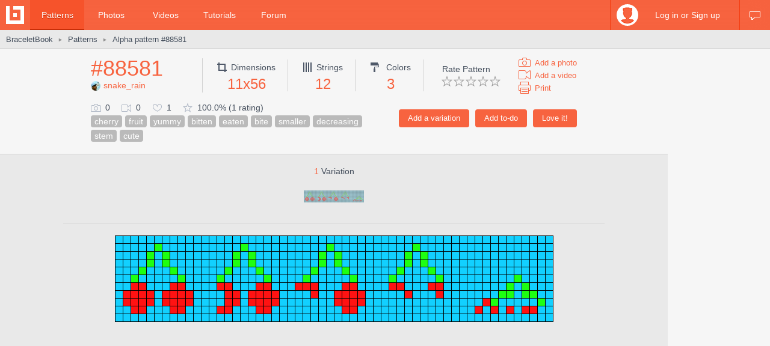

--- FILE ---
content_type: text/html; charset=utf-8
request_url: https://www.braceletbook.com/patterns/alpha/88581/
body_size: 8126
content:
<!DOCTYPE html>

<html lang="en">
<head>
    <meta charset="utf-8" />
    <title>Alpha pattern #88581 | BraceletBook</title>
    <meta name="description" content="Alpha friendship bracelet pattern #88581 added by snake_rain. cherry fruit yummy bitten eaten bite smaller decreasing stem cute." />
    <meta name="author" content="Jakub Kleň" />
    <link rel="alternate" type="application/rss+xml" title="BraceletBook RSS" href="https://www.braceletbook.com/rss/" />
    <meta name="twitter:site" content="@BraceletBook" />
    <meta property="al:ios:app_name" content="BraceletBook" />
    <meta property="al:ios:app_store_id" content="390289566" />
    <meta property="og:site_name" content="BraceletBook" />
    <meta name="color-scheme" content="light dark" /><meta name="theme-color" content="#f6f6f6" media="(prefers-color-scheme:light)" /><meta name="theme-color" content="#2d2d2d" media="(prefers-color-scheme:dark)" />
    <meta property="og:image" content="https://media.braceletbookcdn.com/patterns/000/000/088/581/000000088581/preview.png" /><meta name="twitter:image" content="https://media.braceletbookcdn.com/patterns/000/000/088/581/000000088581/preview.png" /><meta name="twitter:image:src" content="https://media.braceletbookcdn.com/patterns/000/000/088/581/000000088581/preview.png" /><meta property="og:image" content="https://media.braceletbookcdn.com/patterns/000/000/088/581/000000088581/pattern.png" /><meta name="twitter:image" content="https://media.braceletbookcdn.com/patterns/000/000/088/581/000000088581/pattern.png" /><meta name="twitter:image:src" content="https://media.braceletbookcdn.com/patterns/000/000/088/581/000000088581/pattern.png" />
    <!--[if IE]><link rel="icon" type="image/x-icon" href="https://static.braceletbookcdn.com/images/favicon.ico" /><![endif]--><link rel="icon" type="image/png" href="https://static.braceletbookcdn.com/images/favicon_16.png" sizes="16x16" /><link rel="icon" type="image/png" href="https://static.braceletbookcdn.com/images/favicon_32.png" sizes="32x32" /><link rel="icon" type="image/png" href="https://static.braceletbookcdn.com/images/favicon_48.png" sizes="48x48" /><link rel="icon" type="image/png" href="https://static.braceletbookcdn.com/images/favicon_64.png" sizes="64x64" /><link rel="icon" type="image/png" href="https://static.braceletbookcdn.com/images/favicon_96.png" sizes="96x96" /><link rel="icon" type="image/png" href="https://static.braceletbookcdn.com/images/favicon_128.png" sizes="128x128" /><link rel="icon" type="image/png" href="https://static.braceletbookcdn.com/images/favicon_196.png" sizes="196x196" /><link rel="icon" type="image/png" href="https://static.braceletbookcdn.com/images/favicon_256.png" sizes="256x256" /><link rel="apple-touch-icon-precomposed" type="image/png" href="https://static.braceletbookcdn.com/images/apple-touch-icon.png" />
    <link rel="stylesheet" href="https://static.braceletbookcdn.com/cache/css/output.72ab83ee1321.css" type="text/css">
    
    <script src="https://static.braceletbookcdn.com/cache/js/output.697775bc5652.js"></script>
    <script>var SITE_DOMAIN = "braceletbook.com"; var STATIC_URL = "https://static.braceletbookcdn.com/";</script>
    <script>var REPLACE_EMOJIS = {":)": "🙂",":\u002D)": "🙂","\u003B)": "😉","\u003B\u002D)": "😉",":d": "😄",":\u002Dd": "😄",":\u0027d": "😂",":\u0027\u002Dd": "😂",":*": "😘",":\u002D*": "😘",":|": "😐",":\u002D|": "😐",":o": "😲",":\u002Do": "😲",":p": "😛",":\u002Dp": "😛","\u003Bp": "😜","\u003B\u002Dp": "😜",":z": "😴",":\u002Dz": "😴",":(": "🙁",":\u002D(": "🙁",":\u0027(": "😢",":\u0027\u002D(": "😢",":c(": "😭",":!": "🤮",":\u002D!": "🤮"};</script>
    
    
    
    <script>var APNS_PUSH_ID_SAFARI = "web.com.braceletbook"; var WEBPUSH_VAPID_PUBLIC_KEY = "BLGHZxjf4kcZ2VLnIqt42mnXyEtl_48LWDalw6tokyf0zIqBxfairfn0\u002Dcsos7B_VAsoONhAvr_Yalg723BzJFI";</script>

    <!-- InMobi Choice. Consent Manager Tag v3.0 (for TCF 2.2) -->
<script type="text/javascript" async=true>
(function() {
  var host = 'braceletbook.com';
  var element = document.createElement('script');
  var firstScript = document.getElementsByTagName('script')[0];
  var url = 'https://cmp.inmobi.com'
    .concat('/choice/', 'adF_aynRc44Cd', '/', host, '/choice.js?tag_version=V3');
  var uspTries = 0;
  var uspTriesLimit = 3;
  element.async = true;
  element.type = 'text/javascript';
  element.src = url;

  firstScript.parentNode.insertBefore(element, firstScript);

  function makeStub() {
    var TCF_LOCATOR_NAME = '__tcfapiLocator';
    var queue = [];
    var win = window;
    var cmpFrame;

    function addFrame() {
      var doc = win.document;
      var otherCMP = !!(win.frames[TCF_LOCATOR_NAME]);

      if (!otherCMP) {
        if (doc.body) {
          var iframe = doc.createElement('iframe');

          iframe.style.cssText = 'display:none';
          iframe.name = TCF_LOCATOR_NAME;
          doc.body.appendChild(iframe);
        } else {
          setTimeout(addFrame, 5);
        }
      }
      return !otherCMP;
    }

    function tcfAPIHandler() {
      var gdprApplies;
      var args = arguments;

      if (!args.length) {
        return queue;
      } else if (args[0] === 'setGdprApplies') {
        if (
          args.length > 3 &&
          args[2] === 2 &&
          typeof args[3] === 'boolean'
        ) {
          gdprApplies = args[3];
          if (typeof args[2] === 'function') {
            args[2]('set', true);
          }
        }
      } else if (args[0] === 'ping') {
        var retr = {
          gdprApplies: gdprApplies,
          cmpLoaded: false,
          cmpStatus: 'stub'
        };

        if (typeof args[2] === 'function') {
          args[2](retr);
        }
      } else {
        if(args[0] === 'init' && typeof args[3] === 'object') {
          args[3] = Object.assign(args[3], { tag_version: 'V3' });
        }
        queue.push(args);
      }
    }

    function postMessageEventHandler(event) {
      var msgIsString = typeof event.data === 'string';
      var json = {};

      try {
        if (msgIsString) {
          json = JSON.parse(event.data);
        } else {
          json = event.data;
        }
      } catch (ignore) {}

      var payload = json.__tcfapiCall;

      if (payload) {
        window.__tcfapi(
          payload.command,
          payload.version,
          function(retValue, success) {
            var returnMsg = {
              __tcfapiReturn: {
                returnValue: retValue,
                success: success,
                callId: payload.callId
              }
            };
            if (msgIsString) {
              returnMsg = JSON.stringify(returnMsg);
            }
            if (event && event.source && event.source.postMessage) {
              event.source.postMessage(returnMsg, '*');
            }
          },
          payload.parameter
        );
      }
    }

    while (win) {
      try {
        if (win.frames[TCF_LOCATOR_NAME]) {
          cmpFrame = win;
          break;
        }
      } catch (ignore) {}

      if (win === window.top) {
        break;
      }
      win = win.parent;
    }
    if (!cmpFrame) {
      addFrame();
      win.__tcfapi = tcfAPIHandler;
      win.addEventListener('message', postMessageEventHandler, false);
    }
  };

  makeStub();

  function makeGppStub() {
    const CMP_ID = 10;
    const SUPPORTED_APIS = [
      '2:tcfeuv2',
      '6:uspv1',
      '7:usnatv1',
      '8:usca',
      '9:usvav1',
      '10:uscov1',
      '11:usutv1',
      '12:usctv1'
    ];

    window.__gpp_addFrame = function (n) {
      if (!window.frames[n]) {
        if (document.body) {
          var i = document.createElement("iframe");
          i.style.cssText = "display:none";
          i.name = n;
          document.body.appendChild(i);
        } else {
          window.setTimeout(window.__gpp_addFrame, 10, n);
        }
      }
    };
    window.__gpp_stub = function () {
      var b = arguments;
      __gpp.queue = __gpp.queue || [];
      __gpp.events = __gpp.events || [];

      if (!b.length || (b.length == 1 && b[0] == "queue")) {
        return __gpp.queue;
      }

      if (b.length == 1 && b[0] == "events") {
        return __gpp.events;
      }

      var cmd = b[0];
      var clb = b.length > 1 ? b[1] : null;
      var par = b.length > 2 ? b[2] : null;
      if (cmd === "ping") {
        clb(
          {
            gppVersion: "1.1", // must be “Version.Subversion”, current: “1.1”
            cmpStatus: "stub", // possible values: stub, loading, loaded, error
            cmpDisplayStatus: "hidden", // possible values: hidden, visible, disabled
            signalStatus: "not ready", // possible values: not ready, ready
            supportedAPIs: SUPPORTED_APIS, // list of supported APIs
            cmpId: CMP_ID, // IAB assigned CMP ID, may be 0 during stub/loading
            sectionList: [],
            applicableSections: [-1],
            gppString: "",
            parsedSections: {},
          },
          true
        );
      } else if (cmd === "addEventListener") {
        if (!("lastId" in __gpp)) {
          __gpp.lastId = 0;
        }
        __gpp.lastId++;
        var lnr = __gpp.lastId;
        __gpp.events.push({
          id: lnr,
          callback: clb,
          parameter: par,
        });
        clb(
          {
            eventName: "listenerRegistered",
            listenerId: lnr, // Registered ID of the listener
            data: true, // positive signal
            pingData: {
              gppVersion: "1.1", // must be “Version.Subversion”, current: “1.1”
              cmpStatus: "stub", // possible values: stub, loading, loaded, error
              cmpDisplayStatus: "hidden", // possible values: hidden, visible, disabled
              signalStatus: "not ready", // possible values: not ready, ready
              supportedAPIs: SUPPORTED_APIS, // list of supported APIs
              cmpId: CMP_ID, // list of supported APIs
              sectionList: [],
              applicableSections: [-1],
              gppString: "",
              parsedSections: {},
            },
          },
          true
        );
      } else if (cmd === "removeEventListener") {
        var success = false;
        for (var i = 0; i < __gpp.events.length; i++) {
          if (__gpp.events[i].id == par) {
            __gpp.events.splice(i, 1);
            success = true;
            break;
          }
        }
        clb(
          {
            eventName: "listenerRemoved",
            listenerId: par, // Registered ID of the listener
            data: success, // status info
            pingData: {
              gppVersion: "1.1", // must be “Version.Subversion”, current: “1.1”
              cmpStatus: "stub", // possible values: stub, loading, loaded, error
              cmpDisplayStatus: "hidden", // possible values: hidden, visible, disabled
              signalStatus: "not ready", // possible values: not ready, ready
              supportedAPIs: SUPPORTED_APIS, // list of supported APIs
              cmpId: CMP_ID, // CMP ID
              sectionList: [],
              applicableSections: [-1],
              gppString: "",
              parsedSections: {},
            },
          },
          true
        );
      } else if (cmd === "hasSection") {
        clb(false, true);
      } else if (cmd === "getSection" || cmd === "getField") {
        clb(null, true);
      }
      //queue all other commands
      else {
        __gpp.queue.push([].slice.apply(b));
      }
    };
    window.__gpp_msghandler = function (event) {
      var msgIsString = typeof event.data === "string";
      try {
        var json = msgIsString ? JSON.parse(event.data) : event.data;
      } catch (e) {
        var json = null;
      }
      if (typeof json === "object" && json !== null && "__gppCall" in json) {
        var i = json.__gppCall;
        window.__gpp(
          i.command,
          function (retValue, success) {
            var returnMsg = {
              __gppReturn: {
                returnValue: retValue,
                success: success,
                callId: i.callId,
              },
            };
            event.source.postMessage(msgIsString ? JSON.stringify(returnMsg) : returnMsg, "*");
          },
          "parameter" in i ? i.parameter : null,
          "version" in i ? i.version : "1.1"
        );
      }
    };
    if (!("__gpp" in window) || typeof window.__gpp !== "function") {
      window.__gpp = window.__gpp_stub;
      window.addEventListener("message", window.__gpp_msghandler, false);
      window.__gpp_addFrame("__gppLocator");
    }
  };

  makeGppStub();

  var uspStubFunction = function() {
    var arg = arguments;
    if (typeof window.__uspapi !== uspStubFunction) {
      setTimeout(function() {
        if (typeof window.__uspapi !== 'undefined') {
          window.__uspapi.apply(window.__uspapi, arg);
        }
      }, 500);
    }
  };

  var checkIfUspIsReady = function() {
    uspTries++;
    if (window.__uspapi === uspStubFunction && uspTries < uspTriesLimit) {
      console.warn('USP is not accessible');
    } else {
      clearInterval(uspInterval);
    }
  };

  if (typeof window.__uspapi === 'undefined') {
    window.__uspapi = uspStubFunction;
    var uspInterval = setInterval(checkIfUspIsReady, 6000);
  }
})();
</script>
<!-- End InMobi Choice. Consent Manager Tag v3.0 (for TCF 2.2) -->
    <script async src="https://pagead2.googlesyndication.com/pagead/js/adsbygoogle.js"></script>
<script data-cfasync="false">var freestar = freestar || {}; freestar.queue = freestar.queue || []; freestar.config = freestar.config || {}; freestar.config.enabled_slots = []; freestar.initCallback = function () { (freestar.config.enabled_slots.length === 0) ? freestar.initCallbackCalled = false : freestar.newAdSlots(freestar.config.enabled_slots) }</script>
<script src="https://a.pub.network/braceletbook-com/pubfig.min.js" async></script>
    <script async src="https://www.googletagmanager.com/gtag/js?id=UA-5957603-3"></script>
<script>window['gtag_enable_tcf_support']=true;window.dataLayer=window.dataLayer||[];function gtag(){dataLayer.push(arguments);}gtag('js',new Date());gtag('config','UA-5957603-3');gtag('config','G-T0FB63TGKM');</script>

</head>
<body class="with_ads">
    <div id="wrapper">
        
    <script src="//s7.addthis.com/js/300/addthis_widget.js#pubid=braceletbook" async></script>
    
    

    <div id="header">
        <div class="header_content">
            <a class="logo" title="Home" href="https://www.braceletbook.com/"><img alt="BraceletBook logo" width="30" height="30" src="https://static.braceletbookcdn.com/images/logo_header.png" srcset="https://static.braceletbookcdn.com/images/logo_header_2x.png 2x, https://static.braceletbookcdn.com/images/logo_header_3x.png 3x" /></a>
            <div class="menu">
                
    <a class="active" href="https://www.braceletbook.com/patterns/">Patterns</a>
    <a href="https://www.braceletbook.com/photos/">Photos</a>
    <a href="https://www.braceletbook.com/videos/">Videos</a>
    <a href="https://www.braceletbook.com/tutorials/">Tutorials</a>
    <a href="https://www.braceletbook.com/forum/">Forum</a>

            </div>
            
    <div class="icons">
        
        
        <a class="chat_icon" href="https://www.braceletbook.com/chat/" title="Chat"><div class="icon"></div><div class="icon_active"></div></a>
        
    </div>

    <div class="profile">
        <a class="anchor" href="https://www.braceletbook.com/login-signup/?next=https%3A//www.braceletbook.com/patterns/alpha/88581/">
            <img alt="login signup" width="36" height="36" src="https://static.braceletbookcdn.com/users/images/image_36.jpg" srcset="https://static.braceletbookcdn.com/users/images/image_36_2x.jpg 2x, https://static.braceletbookcdn.com/users/images/image_36_3x.jpg 3x" />
            <div class="caption">Log in or Sign up</div>
        </a>
        <div class="profile_popover">
            <div class="container">
                
                    <div class="padder">
                        
                        <form action="https://www.braceletbook.com/login-signup/?next=https%3A//www.braceletbook.com/patterns/alpha/88581/" method="post">
                            <input type="hidden" name="csrfmiddlewaretoken" value="7jhdzZ2PTdhcrkKfUx2Sfenrk278bXwUBls3FsyXVUW0TyPnxRt20CxmnGDJ8d9O">
                            <input type="hidden" name="type" value="login" id="id_login_type">
                            
                                <div class="input"><input type="text" name="username" autofocus autocapitalize="none" autocomplete="username" maxlength="10" placeholder="Username" required id="id_login_username"></div>
                            
                                <div class="input"><input type="password" name="password" autocomplete="current-password" placeholder="Password" required id="id_login_password"></div>
                            
                            <div class="input_submit"><input type="submit" name="submit" value="Log in" /></div>
                        </form>
                    </div>
                
            </div>
        </div>
    </div>

        </div>
    </div>

    <div id="body">
        
    <div id="submenu">
        <div class="submenu_content">
            <div class="breadcrumb">
                <a href="https://www.braceletbook.com/">BraceletBook</a>&nbsp;<span class="arrow">►</span>&nbsp;<h2><a href="https://www.braceletbook.com/patterns/">Patterns</a></h2>&nbsp;<span class="arrow">►</span>&nbsp;<a href="https://www.braceletbook.com/patterns/alpha/88581/"><h1>Alpha pattern #88581</h1></a>
            </div>
            <div class="addthis"><div class="addthis_inline_share_toolbox_01e6"></div></div>
        </div>
    </div>

        <div id="content">
            
    <div class="vertical_ad_rail">
        <div class="vertical_ad_container">
            <style type="text/css">.adslot_160x600-rr_0, .adslot_160x600-rr_0 .adtag { height: 600px; } .adslot_160x600-rr_0 .adtag { width: 160px; } @media not all and (min-width: 1160px) { .adslot_160x600-rr_0, .adslot_160x600-rr_0 .adtag { display: none !important; } } @media (min-width: 1300px) { .adslot_160x600-rr_0, .adslot_160x600-rr_0 .adtag { display: none !important; } }</style>
<div class="ad_center_nomargin adslot_160x600-rr_0"><div id="braceletbook_right_rail" class="adtag" align="center"><script data-cfasync="false">var w = window.innerWidth || document.documentElement.clientWidth || document.body.clientWidth; if (w >= 1160 && w < 1300) { freestar.config.enabled_slots.push({ placementName: "braceletbook_right_rail", slotId: "braceletbook_right_rail" }); }</script></div></div>
            <style type="text/css">.adslot_300x600-rr_0, .adslot_300x600-rr_0 .adtag { height: 600px; } .adslot_300x600-rr_0 .adtag { width: 300px; } @media not all and (min-width: 1300px) { .adslot_300x600-rr_0, .adslot_300x600-rr_0 .adtag { display: none !important; } }</style>
<div class="ad_center_nomargin adslot_300x600-rr_0"><div id="braceletbook_right_rail_big" class="adtag" align="center"><script data-cfasync="false">var w = window.innerWidth || document.documentElement.clientWidth || document.body.clientWidth; if (w >= 1300) { freestar.config.enabled_slots.push({ placementName: "braceletbook_right_rail_big", slotId: "braceletbook_right_rail_big" }); }</script></div></div>
            <style type="text/css">.adslot_300x250-rr_0, .adslot_300x250-rr_0 .adtag { height: 250px; } .adslot_300x250-rr_0 .adtag { width: 300px; } @media not all and (min-width: 1300px) { .adslot_300x250-rr_0, .adslot_300x250-rr_0 .adtag { display: none !important; } }</style>
<div class="ad_center_tmargin adslot_300x250-rr_0"><div id="braceletbook_right_rail_big2" class="adtag" align="center"><script data-cfasync="false">var w = window.innerWidth || document.documentElement.clientWidth || document.body.clientWidth; if (w >= 1300) { freestar.config.enabled_slots.push({ placementName: "braceletbook_right_rail_big2", slotId: "braceletbook_right_rail_big2" }); }</script></div></div>
        </div>
    </div>

            
    <div class="pattern">
        <div class="pattern_info">
            <div class="pattern_id_added_by">
                <div class="data"><a href="https://www.braceletbook.com/patterns/alpha/88581/">#88581</a></div>
                
                <div class="pattern_added_by"><a href="https://www.braceletbook.com/users/290150_snake_rain/"><img alt="snake_rain" width="16" height="16" src="https://media.braceletbookcdn.com/users/000/000/202/846/000000202846/image_16.jpg" srcset="https://media.braceletbookcdn.com/users/000/000/202/846/000000202846/image_16_2x.jpg 2x, https://media.braceletbookcdn.com/users/000/000/202/846/000000202846/image_16_3x.jpg 3x" />snake_rain</a></div>
            </div>
            <div class="pattern_dimensions">
                <div class="dimensions_icon"></div><span class="caption">Dimensions</span>
                <div class="data">11x56</div>
            </div>
            <div class="pattern_strings">
                <div class="strings_icon"></div><span class="caption">Strings</span>
                <div class="data">12</div>
            </div>
            <div class="pattern_colors">
                <div class="colors_icon"></div> <span class="caption">Colors</span>
                <div class="data">3</div>
            </div>
            
            <div class="pattern_others">
                <div class="rate">
                    <span class="rate_title">
                        
                            Rate Pattern
                        
                    </span>

                    <div class="rate_stars">
                        
                            <form action="https://www.braceletbook.com/ratings/patterns/add/88581/" method="post">
                                <input type="hidden" name="csrfmiddlewaretoken" value="7jhdzZ2PTdhcrkKfUx2Sfenrk278bXwUBls3FsyXVUW0TyPnxRt20CxmnGDJ8d9O">
                                
                                    <div class="input_submit_plain"><input type="submit" name="rating" value="1" /></div>
                                
                                    <div class="input_submit_plain"><input type="submit" name="rating" value="2" /></div>
                                
                                    <div class="input_submit_plain"><input type="submit" name="rating" value="3" /></div>
                                
                                    <div class="input_submit_plain"><input type="submit" name="rating" value="4" /></div>
                                
                                    <div class="input_submit_plain"><input type="submit" name="rating" value="5" /></div>
                                
                            </form>
                        
                    </div>
                </div>

                <div class="add">
                    <a href="https://www.braceletbook.com/photos/add/88581/"><div class="add_photo_icon"></div><span class="caption">Add a photo</span></a>
                    <a href="https://www.braceletbook.com/videos/add/88581/"><div class="add_video_icon"></div><span class="caption">Add a video</span></a>
                    <a target="_blank" href="https://www.braceletbook.com/patterns/alpha/88581/print/"><div class="print_icon"></div><span class="caption">Print</span></a>
                </div>
            </div>
            <div class="pattern_small_icons_buttons_keywords">
                <div class="buttons">
                    
                        
                            <form action="https://www.braceletbook.com/loves/add/88581/" method="post">
                                <input type="hidden" name="csrfmiddlewaretoken" value="7jhdzZ2PTdhcrkKfUx2Sfenrk278bXwUBls3FsyXVUW0TyPnxRt20CxmnGDJ8d9O">
                                <div class="input_submit"><input type="submit" name="submit" value="Love it!" /></div>
                            </form>
                        
                    

                    
                        <form action="https://www.braceletbook.com/todos/add/88581/" method="post">
                            <input type="hidden" name="csrfmiddlewaretoken" value="7jhdzZ2PTdhcrkKfUx2Sfenrk278bXwUBls3FsyXVUW0TyPnxRt20CxmnGDJ8d9O">
                            <div class="input_submit"><input type="submit" name="submit" value="Add to-do" /></div>
                        </form>
                    

                    
                        <form action="https://www.braceletbook.com/create/add-pattern/88581/" method="post">
                            <input type="hidden" name="csrfmiddlewaretoken" value="7jhdzZ2PTdhcrkKfUx2Sfenrk278bXwUBls3FsyXVUW0TyPnxRt20CxmnGDJ8d9O">
                            <div class="input_submit"><input type="submit" name="submit" value="Add a variation" /></div>
                        </form>
                    
                    <div class="clear"></div>
                </div>
                <div class="small_icons_keywords">
                    <div class="small_icons">
                        <div class="photos_icon"></div><span class="caption">0</span>
                        <div class="videos_icon"></div><span class="caption">0</span>
                        <div class="loves_icon"></div><span class="caption">1</span>
                        <div class="rating_icon"></div><span class="caption">100.0% (1 rating)</span>
                    </div>
                    <div class="keywords"><a class="keyword" href="https://www.braceletbook.com/patterns/?keywords=cherry">cherry</a><a class="keyword" href="https://www.braceletbook.com/patterns/?keywords=fruit">fruit</a><a class="keyword" href="https://www.braceletbook.com/patterns/?keywords=yummy">yummy</a><a class="keyword" href="https://www.braceletbook.com/patterns/?keywords=bitten">bitten</a><a class="keyword" href="https://www.braceletbook.com/patterns/?keywords=eaten">eaten</a><a class="keyword" href="https://www.braceletbook.com/patterns/?keywords=bite">bite</a><a class="keyword" href="https://www.braceletbook.com/patterns/?keywords=smaller">smaller</a><a class="keyword" href="https://www.braceletbook.com/patterns/?keywords=decreasing">decreasing</a><a class="keyword" href="https://www.braceletbook.com/patterns/?keywords=stem">stem</a><a class="keyword" href="https://www.braceletbook.com/patterns/?keywords=cute">cute</a></div>
                </div>
            </div>
        </div>

        <div class="pattern_images">
            
                <div class="variations">
                    <div class="caption"><span class="caption_orange">1</span> Variation</div>
                    

<div class="patterns">
    
        <div class="patterns_item_small">
            <a class="img" href="https://www.braceletbook.com/variations/alpha/192621/">
                <div class="img_container">
                    <div class="hover_overlay"></div>
                    <span class="align_helper"></span>
                    <img alt="Alpha pattern #88581 variation #192621" src="https://media.braceletbookcdn.com/variations/000/000/192/621/000000192621/preview_simple.png" srcset="https://media.braceletbookcdn.com/variations/000/000/192/621/000000192621/preview_simple_2x.png 2x, https://media.braceletbookcdn.com/variations/000/000/192/621/000000192621/preview_simple_3x.png 3x" />
                </div>
            </a>
        </div>
    
</div>

                    

                    <div class="delimiter"></div>
                </div>
            

            <div class="preview_image"><object class="preview_svg" type="image/svg+xml" data="https://www.braceletbook.com/media/patterns/000/000/088/581/000000088581/preview.svg" style="width: 729px;" data-effects="true"><img alt="Alpha pattern #88581 preview" src="https://media.braceletbookcdn.com/patterns/000/000/088/581/000000088581/preview.png" /></object></div>
            <style type="text/css">.adslot_970x250_0, .adslot_970x250_0 .adtag { height: 250px; } .adslot_970x250_0 .adtag { width: 970px; }</style>
<div class="ad_center adslot_970x250_0"><div id="braceletbook_leaderboard_atf" class="adtag" align="center"><script data-cfasync="false">freestar.config.enabled_slots.push({ placementName: "braceletbook_leaderboard_atf", slotId: "braceletbook_leaderboard_atf" });</script></div></div>
            
                <div class="pat_type_videos">
                    
                        <div class="pat_type_videos_item">
                            <a class="img" data-fancybox="pat-type-video" href="https://www.youtube.com/embed/bClGNDcndMg?autoplay=1">
                                <div class="hover_overlay"></div>
                                <img alt="Basic Bracelet Knots Beginner Tutorial" width="144" height="81" src="https://static.braceletbookcdn.com/patterns/images/video_knots.jpg" srcset="https://static.braceletbookcdn.com/patterns/images/video_knots_2x.jpg 2x, https://static.braceletbookcdn.com/patterns/images/video_knots_3x.jpg 3x" />
                            </a>
                        </div>
                    
                        <div class="pat_type_videos_item">
                            <a class="img" data-fancybox="pat-type-video" href="https://www.youtube.com/embed/_YVFAX9sacw?autoplay=1">
                                <div class="hover_overlay"></div>
                                <img alt="Alpha Patterns Tutorial" width="144" height="81" src="https://static.braceletbookcdn.com/patterns/images/video_read_alpha.jpg" srcset="https://static.braceletbookcdn.com/patterns/images/video_read_alpha_2x.jpg 2x, https://static.braceletbookcdn.com/patterns/images/video_read_alpha_3x.jpg 3x" />
                            </a>
                        </div>
                    
                </div>
            
            <div class="pattern_image"><object class="pattern_svg" type="image/svg+xml" data="https://www.braceletbook.com/media/patterns/000/000/088/581/000000088581/pattern.svg" style="width: 688px;" data-effects="true"><img alt="Alpha pattern #88581 pattern" src="https://media.braceletbookcdn.com/patterns/000/000/088/581/000000088581/pattern.png" /></object></div>
            <style type="text/css">.adslot_970x90_0, .adslot_970x90_0 .adtag { height: 90px; } .adslot_970x90_0 .adtag { width: 970px; }</style>
<div class="ad_center_tmargin adslot_970x90_0"><div id="braceletbook_leaderboard_mid_1" class="adtag" align="center"><script data-cfasync="false">freestar.config.enabled_slots.push({ placementName: "braceletbook_leaderboard_mid_1", slotId: "braceletbook_leaderboard_mid_1" });</script></div></div>
        </div>

        <div class="related">
            
                <div class="title padded">11 <span class="title_gray">Similar patterns</span></div>
                

<div class="patterns">
    
        
            <div class="patterns_item">
                <a class="img" href="https://www.braceletbook.com/patterns/alpha/84196/">
                    <div class="img_container">
                        <div class="hover_overlay"></div>
                        <span class="align_helper"></span>
                        <img alt="Alpha pattern #84196" src="https://media.braceletbookcdn.com/patterns/000/000/084/196/000000084196/preview_small.png" srcset="https://media.braceletbookcdn.com/patterns/000/000/084/196/000000084196/preview_small_2x.png 2x, https://media.braceletbookcdn.com/patterns/000/000/084/196/000000084196/preview_small_3x.png 3x" />
                    </div>
                </a>
                <div class="info">
                    <a class="id" href="https://www.braceletbook.com/patterns/alpha/84196/">#84196</a>
                    <div class="icons">
                        <div class="dimensions_icon"></div><span class="caption padded">23x73</span>
                        <div class="strings_icon"></div><span class="caption padded">24</span>
                        <div class="colors_icon"></div><span class="caption">7</span>
                        
                    </div>
                    <div class="small_icons">
                        <div class="photos_icon"></div><span class="caption padded">0</span>
                        <div class="videos_icon"></div><span class="caption padded">0</span>
                        <div class="loves_icon"></div><span class="caption padded">22</span>
                        <div class="rating_icon"></div><span class="caption">100.0%</span>

                        <span class="added_by">by <a href="https://www.braceletbook.com/users/131080_KrazyKnotz/">KrazyKnotz</a></span>
                    </div>
                    <div class="clear"></div>
                </div>
            </div>
        

        
    
        
            <div class="patterns_item">
                <a class="img" href="https://www.braceletbook.com/patterns/alpha/88584/">
                    <div class="img_container">
                        <div class="hover_overlay"></div>
                        <span class="align_helper"></span>
                        <img alt="Alpha pattern #88584" src="https://media.braceletbookcdn.com/patterns/000/000/088/584/000000088584/preview_small.png" srcset="https://media.braceletbookcdn.com/patterns/000/000/088/584/000000088584/preview_small_2x.png 2x, https://media.braceletbookcdn.com/patterns/000/000/088/584/000000088584/preview_small_3x.png 3x" />
                    </div>
                </a>
                <div class="info">
                    <a class="id" href="https://www.braceletbook.com/patterns/alpha/88584/">#88584</a>
                    <div class="icons">
                        <div class="dimensions_icon"></div><span class="caption padded">11x46</span>
                        <div class="strings_icon"></div><span class="caption padded">12</span>
                        <div class="colors_icon"></div><span class="caption">6</span>
                        
                    </div>
                    <div class="small_icons">
                        <div class="photos_icon"></div><span class="caption padded">0</span>
                        <div class="videos_icon"></div><span class="caption padded">0</span>
                        <div class="loves_icon"></div><span class="caption padded">0</span>
                        <div class="rating_icon"></div><span class="caption">100.0%</span>

                        <span class="added_by">by <a href="https://www.braceletbook.com/users/290150_snake_rain/">snake_rain</a></span>
                    </div>
                    <div class="clear"></div>
                </div>
            </div>
        

        
    
        
            <div class="patterns_item">
                <a class="img" href="https://www.braceletbook.com/patterns/alpha/88585/">
                    <div class="img_container">
                        <div class="hover_overlay"></div>
                        <span class="align_helper"></span>
                        <img alt="Alpha pattern #88585" src="https://media.braceletbookcdn.com/patterns/000/000/088/585/000000088585/preview_small.png" srcset="https://media.braceletbookcdn.com/patterns/000/000/088/585/000000088585/preview_small_2x.png 2x, https://media.braceletbookcdn.com/patterns/000/000/088/585/000000088585/preview_small_3x.png 3x" />
                    </div>
                </a>
                <div class="info">
                    <a class="id" href="https://www.braceletbook.com/patterns/alpha/88585/">#88585</a>
                    <div class="icons">
                        <div class="dimensions_icon"></div><span class="caption padded">10x56</span>
                        <div class="strings_icon"></div><span class="caption padded">11</span>
                        <div class="colors_icon"></div><span class="caption">4</span>
                        
                    </div>
                    <div class="small_icons">
                        <div class="photos_icon"></div><span class="caption padded">1</span>
                        <div class="videos_icon"></div><span class="caption padded">0</span>
                        <div class="loves_icon"></div><span class="caption padded">2</span>
                        <div class="rating_icon"></div><span class="caption">100.0%</span>

                        <span class="added_by">by <a href="https://www.braceletbook.com/users/290150_snake_rain/">snake_rain</a></span>
                    </div>
                    <div class="clear"></div>
                </div>
            </div>
        

        
    
        
            <div class="patterns_item">
                <a class="img" href="https://www.braceletbook.com/patterns/alpha/25181/">
                    <div class="img_container">
                        <div class="hover_overlay"></div>
                        <span class="align_helper"></span>
                        <img alt="Alpha pattern #25181" src="https://media.braceletbookcdn.com/patterns/000/000/025/181/000000025181/preview_small.png" srcset="https://media.braceletbookcdn.com/patterns/000/000/025/181/000000025181/preview_small_2x.png 2x, https://media.braceletbookcdn.com/patterns/000/000/025/181/000000025181/preview_small_3x.png 3x" />
                    </div>
                </a>
                <div class="info">
                    <a class="id" href="https://www.braceletbook.com/patterns/alpha/25181/">#25181</a>
                    <div class="icons">
                        <div class="dimensions_icon"></div><span class="caption padded">10x85</span>
                        <div class="strings_icon"></div><span class="caption padded">11</span>
                        <div class="colors_icon"></div><span class="caption">5</span>
                        
                    </div>
                    <div class="small_icons">
                        <div class="photos_icon"></div><span class="caption padded">16</span>
                        <div class="videos_icon"></div><span class="caption padded">0</span>
                        <div class="loves_icon"></div><span class="caption padded">94</span>
                        <div class="rating_icon"></div><span class="caption">96.5%</span>

                        <span class="added_by">by <a href="https://www.braceletbook.com/users/131080_KrazyKnotz/">KrazyKnotz</a></span>
                    </div>
                    <div class="clear"></div>
                </div>
            </div>
        

        
            <div class="patterns_item">
                <style type="text/css">.adslot_300x250_0, .adslot_300x250_0 .adtag { height: 250px; } .adslot_300x250_0 .adtag { width: 300px; }</style>
<div class="ad_center_nomargin adslot_300x250_0"><div id="braceletbook_incontent_1" class="adtag" align="center"><script data-cfasync="false">freestar.config.enabled_slots.push({ placementName: "braceletbook_incontent_1", slotId: "braceletbook_incontent_1" });</script></div></div>
            </div>
        
    
        
            <div class="patterns_item">
                <a class="img" href="https://www.braceletbook.com/patterns/alpha/90599/">
                    <div class="img_container">
                        <div class="hover_overlay"></div>
                        <span class="align_helper"></span>
                        <img alt="Alpha pattern #90599" src="https://media.braceletbookcdn.com/patterns/000/000/090/599/000000090599/preview_small.png" srcset="https://media.braceletbookcdn.com/patterns/000/000/090/599/000000090599/preview_small_2x.png 2x, https://media.braceletbookcdn.com/patterns/000/000/090/599/000000090599/preview_small_3x.png 3x" />
                    </div>
                </a>
                <div class="info">
                    <a class="id" href="https://www.braceletbook.com/patterns/alpha/90599/">#90599</a>
                    <div class="icons">
                        <div class="dimensions_icon"></div><span class="caption padded">28x43</span>
                        <div class="strings_icon"></div><span class="caption padded">29</span>
                        <div class="colors_icon"></div><span class="caption">5</span>
                        
                    </div>
                    <div class="small_icons">
                        <div class="photos_icon"></div><span class="caption padded">0</span>
                        <div class="videos_icon"></div><span class="caption padded">0</span>
                        <div class="loves_icon"></div><span class="caption padded">0</span>
                        <div class="rating_icon"></div><span class="caption">100.0%</span>

                        <span class="added_by">by <a href="https://www.braceletbook.com/users/287638_IguanaGreg/">IguanaGreg</a></span>
                    </div>
                    <div class="clear"></div>
                </div>
            </div>
        

        
    
        
            <div class="patterns_item">
                <a class="img" href="https://www.braceletbook.com/patterns/alpha/147656/">
                    <div class="img_container">
                        <div class="hover_overlay"></div>
                        <span class="align_helper"></span>
                        <img alt="Alpha pattern #147656" src="https://media.braceletbookcdn.com/patterns/000/000/147/656/000000147656/preview_small.png" srcset="https://media.braceletbookcdn.com/patterns/000/000/147/656/000000147656/preview_small_2x.png 2x, https://media.braceletbookcdn.com/patterns/000/000/147/656/000000147656/preview_small_3x.png 3x" />
                    </div>
                </a>
                <div class="info">
                    <a class="id" href="https://www.braceletbook.com/patterns/alpha/147656/">#147656</a>
                    <div class="icons">
                        <div class="dimensions_icon"></div><span class="caption padded">11x20</span>
                        <div class="strings_icon"></div><span class="caption padded">12</span>
                        <div class="colors_icon"></div><span class="caption">4</span>
                        
                    </div>
                    <div class="small_icons">
                        <div class="photos_icon"></div><span class="caption padded">2</span>
                        <div class="videos_icon"></div><span class="caption padded">0</span>
                        <div class="loves_icon"></div><span class="caption padded">12</span>
                        <div class="rating_icon"></div><span class="caption">100.0%</span>

                        <span class="added_by">by <a href="https://www.braceletbook.com/users/220218_lilpiggy11/">lilpiggy11</a></span>
                    </div>
                    <div class="clear"></div>
                </div>
            </div>
        

        
    
        
            <div class="patterns_item">
                <a class="img" href="https://www.braceletbook.com/patterns/alpha/39215/">
                    <div class="img_container">
                        <div class="hover_overlay"></div>
                        <span class="align_helper"></span>
                        <img alt="Alpha pattern #39215" src="https://media.braceletbookcdn.com/patterns/000/000/039/215/000000039215/preview_small.png" srcset="https://media.braceletbookcdn.com/patterns/000/000/039/215/000000039215/preview_small_2x.png 2x, https://media.braceletbookcdn.com/patterns/000/000/039/215/000000039215/preview_small_3x.png 3x" />
                    </div>
                </a>
                <div class="info">
                    <a class="id" href="https://www.braceletbook.com/patterns/alpha/39215/">#39215</a>
                    <div class="icons">
                        <div class="dimensions_icon"></div><span class="caption padded">15x46</span>
                        <div class="strings_icon"></div><span class="caption padded">16</span>
                        <div class="colors_icon"></div><span class="caption">3</span>
                        
                    </div>
                    <div class="small_icons">
                        <div class="photos_icon"></div><span class="caption padded">0</span>
                        <div class="videos_icon"></div><span class="caption padded">0</span>
                        <div class="loves_icon"></div><span class="caption padded">6</span>
                        <div class="rating_icon"></div><span class="caption">100.0%</span>

                        <span class="added_by">by <a href="https://www.braceletbook.com/users/150024_cconti526/">cconti526</a></span>
                    </div>
                    <div class="clear"></div>
                </div>
            </div>
        

        
    
        
            <div class="patterns_item">
                <a class="img" href="https://www.braceletbook.com/patterns/alpha/57585/">
                    <div class="img_container">
                        <div class="hover_overlay"></div>
                        <span class="align_helper"></span>
                        <img alt="Alpha pattern #57585" src="https://media.braceletbookcdn.com/patterns/000/000/057/585/000000057585/preview_small.png" srcset="https://media.braceletbookcdn.com/patterns/000/000/057/585/000000057585/preview_small_2x.png 2x, https://media.braceletbookcdn.com/patterns/000/000/057/585/000000057585/preview_small_3x.png 3x" />
                    </div>
                </a>
                <div class="info">
                    <a class="id" href="https://www.braceletbook.com/patterns/alpha/57585/">#57585</a>
                    <div class="icons">
                        <div class="dimensions_icon"></div><span class="caption padded">18x71</span>
                        <div class="strings_icon"></div><span class="caption padded">19</span>
                        <div class="colors_icon"></div><span class="caption">7</span>
                        
                    </div>
                    <div class="small_icons">
                        <div class="photos_icon"></div><span class="caption padded">8</span>
                        <div class="videos_icon"></div><span class="caption padded">0</span>
                        <div class="loves_icon"></div><span class="caption padded">51</span>
                        <div class="rating_icon"></div><span class="caption">99.1%</span>

                        <span class="added_by">by <a href="https://www.braceletbook.com/users/131080_KrazyKnotz/">KrazyKnotz</a></span>
                    </div>
                    <div class="clear"></div>
                </div>
            </div>
        

        
    
        
            <div class="patterns_item">
                <a class="img" href="https://www.braceletbook.com/patterns/alpha/62224/">
                    <div class="img_container">
                        <div class="hover_overlay"></div>
                        <span class="align_helper"></span>
                        <img alt="Alpha pattern #62224" src="https://media.braceletbookcdn.com/patterns/000/000/062/224/000000062224/preview_small.png" srcset="https://media.braceletbookcdn.com/patterns/000/000/062/224/000000062224/preview_small_2x.png 2x, https://media.braceletbookcdn.com/patterns/000/000/062/224/000000062224/preview_small_3x.png 3x" />
                    </div>
                </a>
                <div class="info">
                    <a class="id" href="https://www.braceletbook.com/patterns/alpha/62224/">#62224</a>
                    <div class="icons">
                        <div class="dimensions_icon"></div><span class="caption padded">16x69</span>
                        <div class="strings_icon"></div><span class="caption padded">17</span>
                        <div class="colors_icon"></div><span class="caption">6</span>
                        
                    </div>
                    <div class="small_icons">
                        <div class="photos_icon"></div><span class="caption padded">1</span>
                        <div class="videos_icon"></div><span class="caption padded">0</span>
                        <div class="loves_icon"></div><span class="caption padded">16</span>
                        <div class="rating_icon"></div><span class="caption">99.3%</span>

                        <span class="added_by">by <a href="https://www.braceletbook.com/users/131080_KrazyKnotz/">KrazyKnotz</a></span>
                    </div>
                    <div class="clear"></div>
                </div>
            </div>
        

        
    
        
            <div class="patterns_item">
                <a class="img" href="https://www.braceletbook.com/patterns/alpha/71373/">
                    <div class="img_container">
                        <div class="hover_overlay"></div>
                        <span class="align_helper"></span>
                        <img alt="Alpha pattern #71373" src="https://media.braceletbookcdn.com/patterns/000/000/071/373/000000071373/preview_small.png" srcset="https://media.braceletbookcdn.com/patterns/000/000/071/373/000000071373/preview_small_2x.png 2x, https://media.braceletbookcdn.com/patterns/000/000/071/373/000000071373/preview_small_3x.png 3x" />
                    </div>
                </a>
                <div class="info">
                    <a class="id" href="https://www.braceletbook.com/patterns/alpha/71373/">#71373</a>
                    <div class="icons">
                        <div class="dimensions_icon"></div><span class="caption padded">16x100</span>
                        <div class="strings_icon"></div><span class="caption padded">17</span>
                        <div class="colors_icon"></div><span class="caption">7</span>
                        
                    </div>
                    <div class="small_icons">
                        <div class="photos_icon"></div><span class="caption padded">1</span>
                        <div class="videos_icon"></div><span class="caption padded">0</span>
                        <div class="loves_icon"></div><span class="caption padded">33</span>
                        <div class="rating_icon"></div><span class="caption">100.0%</span>

                        <span class="added_by">by <a href="https://www.braceletbook.com/users/131080_KrazyKnotz/">KrazyKnotz</a></span>
                    </div>
                    <div class="clear"></div>
                </div>
            </div>
        

        
    
        
            <div class="patterns_item">
                <a class="img" href="https://www.braceletbook.com/patterns/alpha/73669/">
                    <div class="img_container">
                        <div class="hover_overlay"></div>
                        <span class="align_helper"></span>
                        <img alt="Alpha pattern #73669" src="https://media.braceletbookcdn.com/patterns/000/000/073/669/000000073669/preview_small.png" srcset="https://media.braceletbookcdn.com/patterns/000/000/073/669/000000073669/preview_small_2x.png 2x, https://media.braceletbookcdn.com/patterns/000/000/073/669/000000073669/preview_small_3x.png 3x" />
                    </div>
                </a>
                <div class="info">
                    <a class="id" href="https://www.braceletbook.com/patterns/alpha/73669/">#73669</a>
                    <div class="icons">
                        <div class="dimensions_icon"></div><span class="caption padded">36x58</span>
                        <div class="strings_icon"></div><span class="caption padded">37</span>
                        <div class="colors_icon"></div><span class="caption">5</span>
                        
                    </div>
                    <div class="small_icons">
                        <div class="photos_icon"></div><span class="caption padded">0</span>
                        <div class="videos_icon"></div><span class="caption padded">0</span>
                        <div class="loves_icon"></div><span class="caption padded">11</span>
                        <div class="rating_icon"></div><span class="caption">100.0%</span>

                        <span class="added_by">by <a href="https://www.braceletbook.com/users/131080_KrazyKnotz/">KrazyKnotz</a></span>
                    </div>
                    <div class="clear"></div>
                </div>
            </div>
        

        
    
</div>
            

            

            

            

            <div class="title padded">0 <span class="title_gray">Comments</span></div>
            <div class="centerer_wrapper">
                <div class="centerer">
                    

<table class="comments">
    <tr class="comments_item">
        
            <td class="comments_message">
                You have to be <a href="https://www.braceletbook.com/login-signup/?next=https%3A//www.braceletbook.com/patterns/alpha/88581/">Logged in</a> to post a comment.
            </td>
        
    </tr>
</table>
                </div>
            </div>

            
        </div>
    </div>

        </div>
    </div>

    
    <div id="footer">
        <div class="footer_content">
            <a class="footer_logo" href="https://www.braceletbook.com/" title="Home"><div class="footer_logo_img"></div></a>
            <div class="footer_copyright">Copyright &copy; <a target="_blank" href="http://kukosk.com/">Jakub Kleň</a> (2010-2026)</div>

            <div class="footer_icons">
                <a href="https://www.facebook.com/BraceletBook" target="_blank"><img alt="Facebook" width="24" height="24" src="https://static.braceletbookcdn.com/images/facebook_footer.png" srcset="https://static.braceletbookcdn.com/images/facebook_footer_2x.png 2x, https://static.braceletbookcdn.com/images/facebook_footer_3x.png 3x" /></a>
                <a href="https://twitter.com/BraceletBook" target="_blank"><img alt="Twitter" width="24" height="24" src="https://static.braceletbookcdn.com/images/twitter_footer.png" srcset="https://static.braceletbookcdn.com/images/twitter_footer_2x.png 2x, https://static.braceletbookcdn.com/images/twitter_footer_3x.png 3x" /></a>
                <a href="https://pinterest.com/BraceletBook/" target="_blank"><img alt="Pinterest" width="24" height="24" src="https://static.braceletbookcdn.com/images/pinterest_footer.png" srcset="https://static.braceletbookcdn.com/images/pinterest_footer_2x.png 2x, https://static.braceletbookcdn.com/images/pinterest_footer_3x.png 3x" /></a>
                <a href="https://instagram.com/braceletbook" target="_blank"><img alt="Instagram" width="24" height="24" src="https://static.braceletbookcdn.com/images/instagram_footer.png" srcset="https://static.braceletbookcdn.com/images/instagram_footer_2x.png 2x, https://static.braceletbookcdn.com/images/instagram_footer_3x.png 3x" /></a>
                <a href="https://www.braceletbook.com/rss/"><img alt="RSS" width="24" height="24" src="https://static.braceletbookcdn.com/images/rss_footer.png" srcset="https://static.braceletbookcdn.com/images/rss_footer_2x.png 2x, https://static.braceletbookcdn.com/images/rss_footer_3x.png 3x" /></a>
            </div>

            <div class="footer_links">
                <a href="https://blog.braceletbook.com/">Blog</a>
                <a href="https://www.braceletbook.com/variations/">Variations</a>
                <a href="https://www.braceletbook.com/users/">Users</a>
                <a href="https://www.braceletbook.com/links/">Links</a>
                <a href="https://www.braceletbook.com/contact/?next=https%3A//www.braceletbook.com/patterns/alpha/88581/">Contact</a>
                <a href="https://www.braceletbook.com/apps/">Apps</a>
                <a href="https://www.braceletbook.com/about/">About</a>
                <a href="https://www.braceletbook.com/history/">History</a>
                <a href="https://www.braceletbook.com/review-guidelines/">Guidelines</a>
                <a href="https://www.braceletbook.com/tou/">TOU</a>
                <a href="https://www.braceletbook.com/faq/">FAQ</a>
            </div>
        </div>
    </div>



    </div>
</body>
</html>

--- FILE ---
content_type: image/svg+xml
request_url: https://www.braceletbook.com/media/patterns/000/000/088/581/000000088581/preview.svg
body_size: 2466
content:
<?xml version="1.0" encoding="utf-8" ?><svg baseProfile="full" version="1.1" preserveAspectRatio="xMinYMin meet" width="729px" height="144px" viewBox="0 0 729 144" patdata:type="alpha" xmlns:patdata="https://www.braceletbook.com/" xmlns:xlink="http://www.w3.org/1999/xlink" xmlns="http://www.w3.org/2000/svg"><defs><style type="text/css"><![CDATA[:root{color-scheme:light dark}.bg{fill:#000}.k{fill:#fff}.k-a{fill:#12d0ff}.k-b{fill:#ff1212}.k-c{fill:#1eff12}]]></style><rect id="k" width="12" height="12" /></defs><rect class="bg" width="729" height="144" /><use class="k k-a" x="1" y="1" xlink:href="#k" /><use class="k k-a" x="14" y="1" xlink:href="#k" /><use class="k k-a" x="27" y="1" xlink:href="#k" /><use class="k k-a" x="40" y="1" xlink:href="#k" /><use class="k k-a" x="53" y="1" xlink:href="#k" /><use class="k k-a" x="66" y="1" xlink:href="#k" /><use class="k k-a" x="79" y="1" xlink:href="#k" /><use class="k k-a" x="92" y="1" xlink:href="#k" /><use class="k k-a" x="105" y="1" xlink:href="#k" /><use class="k k-a" x="118" y="1" xlink:href="#k" /><use class="k k-a" x="131" y="1" xlink:href="#k" /><use class="k k-a" x="144" y="1" xlink:href="#k" /><use class="k k-a" x="157" y="1" xlink:href="#k" /><use class="k k-a" x="170" y="1" xlink:href="#k" /><use class="k k-a" x="183" y="1" xlink:href="#k" /><use class="k k-a" x="196" y="1" xlink:href="#k" /><use class="k k-a" x="209" y="1" xlink:href="#k" /><use class="k k-a" x="222" y="1" xlink:href="#k" /><use class="k k-a" x="235" y="1" xlink:href="#k" /><use class="k k-a" x="248" y="1" xlink:href="#k" /><use class="k k-a" x="261" y="1" xlink:href="#k" /><use class="k k-a" x="274" y="1" xlink:href="#k" /><use class="k k-a" x="287" y="1" xlink:href="#k" /><use class="k k-a" x="300" y="1" xlink:href="#k" /><use class="k k-a" x="313" y="1" xlink:href="#k" /><use class="k k-a" x="326" y="1" xlink:href="#k" /><use class="k k-a" x="339" y="1" xlink:href="#k" /><use class="k k-a" x="352" y="1" xlink:href="#k" /><use class="k k-a" x="365" y="1" xlink:href="#k" /><use class="k k-a" x="378" y="1" xlink:href="#k" /><use class="k k-a" x="391" y="1" xlink:href="#k" /><use class="k k-a" x="404" y="1" xlink:href="#k" /><use class="k k-a" x="417" y="1" xlink:href="#k" /><use class="k k-a" x="430" y="1" xlink:href="#k" /><use class="k k-a" x="443" y="1" xlink:href="#k" /><use class="k k-a" x="456" y="1" xlink:href="#k" /><use class="k k-a" x="469" y="1" xlink:href="#k" /><use class="k k-a" x="482" y="1" xlink:href="#k" /><use class="k k-a" x="495" y="1" xlink:href="#k" /><use class="k k-a" x="508" y="1" xlink:href="#k" /><use class="k k-a" x="521" y="1" xlink:href="#k" /><use class="k k-a" x="534" y="1" xlink:href="#k" /><use class="k k-a" x="547" y="1" xlink:href="#k" /><use class="k k-a" x="560" y="1" xlink:href="#k" /><use class="k k-a" x="573" y="1" xlink:href="#k" /><use class="k k-a" x="586" y="1" xlink:href="#k" /><use class="k k-a" x="599" y="1" xlink:href="#k" /><use class="k k-a" x="612" y="1" xlink:href="#k" /><use class="k k-a" x="625" y="1" xlink:href="#k" /><use class="k k-a" x="638" y="1" xlink:href="#k" /><use class="k k-a" x="651" y="1" xlink:href="#k" /><use class="k k-a" x="664" y="1" xlink:href="#k" /><use class="k k-a" x="677" y="1" xlink:href="#k" /><use class="k k-a" x="690" y="1" xlink:href="#k" /><use class="k k-a" x="703" y="1" xlink:href="#k" /><use class="k k-a" x="716" y="1" xlink:href="#k" /><use class="k k-a" x="1" y="14" xlink:href="#k" /><use class="k k-a" x="14" y="14" xlink:href="#k" /><use class="k k-a" x="27" y="14" xlink:href="#k" /><use class="k k-a" x="40" y="14" xlink:href="#k" /><use class="k k-a" x="53" y="14" xlink:href="#k" /><use class="k k-c" x="66" y="14" xlink:href="#k" /><use class="k k-a" x="79" y="14" xlink:href="#k" /><use class="k k-a" x="92" y="14" xlink:href="#k" /><use class="k k-a" x="105" y="14" xlink:href="#k" /><use class="k k-a" x="118" y="14" xlink:href="#k" /><use class="k k-a" x="131" y="14" xlink:href="#k" /><use class="k k-a" x="144" y="14" xlink:href="#k" /><use class="k k-a" x="157" y="14" xlink:href="#k" /><use class="k k-a" x="170" y="14" xlink:href="#k" /><use class="k k-a" x="183" y="14" xlink:href="#k" /><use class="k k-a" x="196" y="14" xlink:href="#k" /><use class="k k-c" x="209" y="14" xlink:href="#k" /><use class="k k-a" x="222" y="14" xlink:href="#k" /><use class="k k-a" x="235" y="14" xlink:href="#k" /><use class="k k-a" x="248" y="14" xlink:href="#k" /><use class="k k-a" x="261" y="14" xlink:href="#k" /><use class="k k-a" x="274" y="14" xlink:href="#k" /><use class="k k-a" x="287" y="14" xlink:href="#k" /><use class="k k-a" x="300" y="14" xlink:href="#k" /><use class="k k-a" x="313" y="14" xlink:href="#k" /><use class="k k-a" x="326" y="14" xlink:href="#k" /><use class="k k-a" x="339" y="14" xlink:href="#k" /><use class="k k-c" x="352" y="14" xlink:href="#k" /><use class="k k-a" x="365" y="14" xlink:href="#k" /><use class="k k-a" x="378" y="14" xlink:href="#k" /><use class="k k-a" x="391" y="14" xlink:href="#k" /><use class="k k-a" x="404" y="14" xlink:href="#k" /><use class="k k-a" x="417" y="14" xlink:href="#k" /><use class="k k-a" x="430" y="14" xlink:href="#k" /><use class="k k-a" x="443" y="14" xlink:href="#k" /><use class="k k-a" x="456" y="14" xlink:href="#k" /><use class="k k-a" x="469" y="14" xlink:href="#k" /><use class="k k-a" x="482" y="14" xlink:href="#k" /><use class="k k-c" x="495" y="14" xlink:href="#k" /><use class="k k-a" x="508" y="14" xlink:href="#k" /><use class="k k-a" x="521" y="14" xlink:href="#k" /><use class="k k-a" x="534" y="14" xlink:href="#k" /><use class="k k-a" x="547" y="14" xlink:href="#k" /><use class="k k-a" x="560" y="14" xlink:href="#k" /><use class="k k-a" x="573" y="14" xlink:href="#k" /><use class="k k-a" x="586" y="14" xlink:href="#k" /><use class="k k-a" x="599" y="14" xlink:href="#k" /><use class="k k-a" x="612" y="14" xlink:href="#k" /><use class="k k-a" x="625" y="14" xlink:href="#k" /><use class="k k-a" x="638" y="14" xlink:href="#k" /><use class="k k-a" x="651" y="14" xlink:href="#k" /><use class="k k-a" x="664" y="14" xlink:href="#k" /><use class="k k-a" x="677" y="14" xlink:href="#k" /><use class="k k-a" x="690" y="14" xlink:href="#k" /><use class="k k-a" x="703" y="14" xlink:href="#k" /><use class="k k-a" x="716" y="14" xlink:href="#k" /><use class="k k-a" x="1" y="27" xlink:href="#k" /><use class="k k-a" x="14" y="27" xlink:href="#k" /><use class="k k-a" x="27" y="27" xlink:href="#k" /><use class="k k-a" x="40" y="27" xlink:href="#k" /><use class="k k-c" x="53" y="27" xlink:href="#k" /><use class="k k-a" x="66" y="27" xlink:href="#k" /><use class="k k-c" x="79" y="27" xlink:href="#k" /><use class="k k-a" x="92" y="27" xlink:href="#k" /><use class="k k-a" x="105" y="27" xlink:href="#k" /><use class="k k-a" x="118" y="27" xlink:href="#k" /><use class="k k-a" x="131" y="27" xlink:href="#k" /><use class="k k-a" x="144" y="27" xlink:href="#k" /><use class="k k-a" x="157" y="27" xlink:href="#k" /><use class="k k-a" x="170" y="27" xlink:href="#k" /><use class="k k-a" x="183" y="27" xlink:href="#k" /><use class="k k-c" x="196" y="27" xlink:href="#k" /><use class="k k-a" x="209" y="27" xlink:href="#k" /><use class="k k-c" x="222" y="27" xlink:href="#k" /><use class="k k-a" x="235" y="27" xlink:href="#k" /><use class="k k-a" x="248" y="27" xlink:href="#k" /><use class="k k-a" x="261" y="27" xlink:href="#k" /><use class="k k-a" x="274" y="27" xlink:href="#k" /><use class="k k-a" x="287" y="27" xlink:href="#k" /><use class="k k-a" x="300" y="27" xlink:href="#k" /><use class="k k-a" x="313" y="27" xlink:href="#k" /><use class="k k-a" x="326" y="27" xlink:href="#k" /><use class="k k-c" x="339" y="27" xlink:href="#k" /><use class="k k-a" x="352" y="27" xlink:href="#k" /><use class="k k-c" x="365" y="27" xlink:href="#k" /><use class="k k-a" x="378" y="27" xlink:href="#k" /><use class="k k-a" x="391" y="27" xlink:href="#k" /><use class="k k-a" x="404" y="27" xlink:href="#k" /><use class="k k-a" x="417" y="27" xlink:href="#k" /><use class="k k-a" x="430" y="27" xlink:href="#k" /><use class="k k-a" x="443" y="27" xlink:href="#k" /><use class="k k-a" x="456" y="27" xlink:href="#k" /><use class="k k-a" x="469" y="27" xlink:href="#k" /><use class="k k-c" x="482" y="27" xlink:href="#k" /><use class="k k-a" x="495" y="27" xlink:href="#k" /><use class="k k-c" x="508" y="27" xlink:href="#k" /><use class="k k-a" x="521" y="27" xlink:href="#k" /><use class="k k-a" x="534" y="27" xlink:href="#k" /><use class="k k-a" x="547" y="27" xlink:href="#k" /><use class="k k-a" x="560" y="27" xlink:href="#k" /><use class="k k-a" x="573" y="27" xlink:href="#k" /><use class="k k-a" x="586" y="27" xlink:href="#k" /><use class="k k-a" x="599" y="27" xlink:href="#k" /><use class="k k-a" x="612" y="27" xlink:href="#k" /><use class="k k-a" x="625" y="27" xlink:href="#k" /><use class="k k-a" x="638" y="27" xlink:href="#k" /><use class="k k-a" x="651" y="27" xlink:href="#k" /><use class="k k-a" x="664" y="27" xlink:href="#k" /><use class="k k-a" x="677" y="27" xlink:href="#k" /><use class="k k-a" x="690" y="27" xlink:href="#k" /><use class="k k-a" x="703" y="27" xlink:href="#k" /><use class="k k-a" x="716" y="27" xlink:href="#k" /><use class="k k-a" x="1" y="40" xlink:href="#k" /><use class="k k-a" x="14" y="40" xlink:href="#k" /><use class="k k-a" x="27" y="40" xlink:href="#k" /><use class="k k-a" x="40" y="40" xlink:href="#k" /><use class="k k-c" x="53" y="40" xlink:href="#k" /><use class="k k-a" x="66" y="40" xlink:href="#k" /><use class="k k-c" x="79" y="40" xlink:href="#k" /><use class="k k-a" x="92" y="40" xlink:href="#k" /><use class="k k-a" x="105" y="40" xlink:href="#k" /><use class="k k-a" x="118" y="40" xlink:href="#k" /><use class="k k-a" x="131" y="40" xlink:href="#k" /><use class="k k-a" x="144" y="40" xlink:href="#k" /><use class="k k-a" x="157" y="40" xlink:href="#k" /><use class="k k-a" x="170" y="40" xlink:href="#k" /><use class="k k-a" x="183" y="40" xlink:href="#k" /><use class="k k-c" x="196" y="40" xlink:href="#k" /><use class="k k-a" x="209" y="40" xlink:href="#k" /><use class="k k-c" x="222" y="40" xlink:href="#k" /><use class="k k-a" x="235" y="40" xlink:href="#k" /><use class="k k-a" x="248" y="40" xlink:href="#k" /><use class="k k-a" x="261" y="40" xlink:href="#k" /><use class="k k-a" x="274" y="40" xlink:href="#k" /><use class="k k-a" x="287" y="40" xlink:href="#k" /><use class="k k-a" x="300" y="40" xlink:href="#k" /><use class="k k-a" x="313" y="40" xlink:href="#k" /><use class="k k-a" x="326" y="40" xlink:href="#k" /><use class="k k-c" x="339" y="40" xlink:href="#k" /><use class="k k-a" x="352" y="40" xlink:href="#k" /><use class="k k-c" x="365" y="40" xlink:href="#k" /><use class="k k-a" x="378" y="40" xlink:href="#k" /><use class="k k-a" x="391" y="40" xlink:href="#k" /><use class="k k-a" x="404" y="40" xlink:href="#k" /><use class="k k-a" x="417" y="40" xlink:href="#k" /><use class="k k-a" x="430" y="40" xlink:href="#k" /><use class="k k-a" x="443" y="40" xlink:href="#k" /><use class="k k-a" x="456" y="40" xlink:href="#k" /><use class="k k-a" x="469" y="40" xlink:href="#k" /><use class="k k-c" x="482" y="40" xlink:href="#k" /><use class="k k-a" x="495" y="40" xlink:href="#k" /><use class="k k-c" x="508" y="40" xlink:href="#k" /><use class="k k-a" x="521" y="40" xlink:href="#k" /><use class="k k-a" x="534" y="40" xlink:href="#k" /><use class="k k-a" x="547" y="40" xlink:href="#k" /><use class="k k-a" x="560" y="40" xlink:href="#k" /><use class="k k-a" x="573" y="40" xlink:href="#k" /><use class="k k-a" x="586" y="40" xlink:href="#k" /><use class="k k-a" x="599" y="40" xlink:href="#k" /><use class="k k-a" x="612" y="40" xlink:href="#k" /><use class="k k-a" x="625" y="40" xlink:href="#k" /><use class="k k-a" x="638" y="40" xlink:href="#k" /><use class="k k-a" x="651" y="40" xlink:href="#k" /><use class="k k-a" x="664" y="40" xlink:href="#k" /><use class="k k-a" x="677" y="40" xlink:href="#k" /><use class="k k-a" x="690" y="40" xlink:href="#k" /><use class="k k-a" x="703" y="40" xlink:href="#k" /><use class="k k-a" x="716" y="40" xlink:href="#k" /><use class="k k-a" x="1" y="53" xlink:href="#k" /><use class="k k-a" x="14" y="53" xlink:href="#k" /><use class="k k-a" x="27" y="53" xlink:href="#k" /><use class="k k-c" x="40" y="53" xlink:href="#k" /><use class="k k-a" x="53" y="53" xlink:href="#k" /><use class="k k-a" x="66" y="53" xlink:href="#k" /><use class="k k-a" x="79" y="53" xlink:href="#k" /><use class="k k-c" x="92" y="53" xlink:href="#k" /><use class="k k-a" x="105" y="53" xlink:href="#k" /><use class="k k-a" x="118" y="53" xlink:href="#k" /><use class="k k-a" x="131" y="53" xlink:href="#k" /><use class="k k-a" x="144" y="53" xlink:href="#k" /><use class="k k-a" x="157" y="53" xlink:href="#k" /><use class="k k-a" x="170" y="53" xlink:href="#k" /><use class="k k-c" x="183" y="53" xlink:href="#k" /><use class="k k-a" x="196" y="53" xlink:href="#k" /><use class="k k-a" x="209" y="53" xlink:href="#k" /><use class="k k-a" x="222" y="53" xlink:href="#k" /><use class="k k-c" x="235" y="53" xlink:href="#k" /><use class="k k-a" x="248" y="53" xlink:href="#k" /><use class="k k-a" x="261" y="53" xlink:href="#k" /><use class="k k-a" x="274" y="53" xlink:href="#k" /><use class="k k-a" x="287" y="53" xlink:href="#k" /><use class="k k-a" x="300" y="53" xlink:href="#k" /><use class="k k-a" x="313" y="53" xlink:href="#k" /><use class="k k-c" x="326" y="53" xlink:href="#k" /><use class="k k-a" x="339" y="53" xlink:href="#k" /><use class="k k-a" x="352" y="53" xlink:href="#k" /><use class="k k-a" x="365" y="53" xlink:href="#k" /><use class="k k-c" x="378" y="53" xlink:href="#k" /><use class="k k-a" x="391" y="53" xlink:href="#k" /><use class="k k-a" x="404" y="53" xlink:href="#k" /><use class="k k-a" x="417" y="53" xlink:href="#k" /><use class="k k-a" x="430" y="53" xlink:href="#k" /><use class="k k-a" x="443" y="53" xlink:href="#k" /><use class="k k-a" x="456" y="53" xlink:href="#k" /><use class="k k-c" x="469" y="53" xlink:href="#k" /><use class="k k-a" x="482" y="53" xlink:href="#k" /><use class="k k-a" x="495" y="53" xlink:href="#k" /><use class="k k-a" x="508" y="53" xlink:href="#k" /><use class="k k-c" x="521" y="53" xlink:href="#k" /><use class="k k-a" x="534" y="53" xlink:href="#k" /><use class="k k-a" x="547" y="53" xlink:href="#k" /><use class="k k-a" x="560" y="53" xlink:href="#k" /><use class="k k-a" x="573" y="53" xlink:href="#k" /><use class="k k-a" x="586" y="53" xlink:href="#k" /><use class="k k-a" x="599" y="53" xlink:href="#k" /><use class="k k-a" x="612" y="53" xlink:href="#k" /><use class="k k-a" x="625" y="53" xlink:href="#k" /><use class="k k-a" x="638" y="53" xlink:href="#k" /><use class="k k-a" x="651" y="53" xlink:href="#k" /><use class="k k-a" x="664" y="53" xlink:href="#k" /><use class="k k-a" x="677" y="53" xlink:href="#k" /><use class="k k-a" x="690" y="53" xlink:href="#k" /><use class="k k-a" x="703" y="53" xlink:href="#k" /><use class="k k-a" x="716" y="53" xlink:href="#k" /><use class="k k-a" x="1" y="66" xlink:href="#k" /><use class="k k-a" x="14" y="66" xlink:href="#k" /><use class="k k-c" x="27" y="66" xlink:href="#k" /><use class="k k-a" x="40" y="66" xlink:href="#k" /><use class="k k-a" x="53" y="66" xlink:href="#k" /><use class="k k-a" x="66" y="66" xlink:href="#k" /><use class="k k-a" x="79" y="66" xlink:href="#k" /><use class="k k-a" x="92" y="66" xlink:href="#k" /><use class="k k-c" x="105" y="66" xlink:href="#k" /><use class="k k-a" x="118" y="66" xlink:href="#k" /><use class="k k-a" x="131" y="66" xlink:href="#k" /><use class="k k-a" x="144" y="66" xlink:href="#k" /><use class="k k-a" x="157" y="66" xlink:href="#k" /><use class="k k-c" x="170" y="66" xlink:href="#k" /><use class="k k-a" x="183" y="66" xlink:href="#k" /><use class="k k-a" x="196" y="66" xlink:href="#k" /><use class="k k-a" x="209" y="66" xlink:href="#k" /><use class="k k-a" x="222" y="66" xlink:href="#k" /><use class="k k-a" x="235" y="66" xlink:href="#k" /><use class="k k-c" x="248" y="66" xlink:href="#k" /><use class="k k-a" x="261" y="66" xlink:href="#k" /><use class="k k-a" x="274" y="66" xlink:href="#k" /><use class="k k-a" x="287" y="66" xlink:href="#k" /><use class="k k-a" x="300" y="66" xlink:href="#k" /><use class="k k-c" x="313" y="66" xlink:href="#k" /><use class="k k-a" x="326" y="66" xlink:href="#k" /><use class="k k-a" x="339" y="66" xlink:href="#k" /><use class="k k-a" x="352" y="66" xlink:href="#k" /><use class="k k-a" x="365" y="66" xlink:href="#k" /><use class="k k-a" x="378" y="66" xlink:href="#k" /><use class="k k-c" x="391" y="66" xlink:href="#k" /><use class="k k-a" x="404" y="66" xlink:href="#k" /><use class="k k-a" x="417" y="66" xlink:href="#k" /><use class="k k-a" x="430" y="66" xlink:href="#k" /><use class="k k-a" x="443" y="66" xlink:href="#k" /><use class="k k-c" x="456" y="66" xlink:href="#k" /><use class="k k-a" x="469" y="66" xlink:href="#k" /><use class="k k-a" x="482" y="66" xlink:href="#k" /><use class="k k-a" x="495" y="66" xlink:href="#k" /><use class="k k-a" x="508" y="66" xlink:href="#k" /><use class="k k-a" x="521" y="66" xlink:href="#k" /><use class="k k-c" x="534" y="66" xlink:href="#k" /><use class="k k-a" x="547" y="66" xlink:href="#k" /><use class="k k-a" x="560" y="66" xlink:href="#k" /><use class="k k-a" x="573" y="66" xlink:href="#k" /><use class="k k-a" x="586" y="66" xlink:href="#k" /><use class="k k-a" x="599" y="66" xlink:href="#k" /><use class="k k-a" x="612" y="66" xlink:href="#k" /><use class="k k-a" x="625" y="66" xlink:href="#k" /><use class="k k-a" x="638" y="66" xlink:href="#k" /><use class="k k-a" x="651" y="66" xlink:href="#k" /><use class="k k-c" x="664" y="66" xlink:href="#k" /><use class="k k-a" x="677" y="66" xlink:href="#k" /><use class="k k-a" x="690" y="66" xlink:href="#k" /><use class="k k-a" x="703" y="66" xlink:href="#k" /><use class="k k-a" x="716" y="66" xlink:href="#k" /><use class="k k-a" x="1" y="79" xlink:href="#k" /><use class="k k-a" x="14" y="79" xlink:href="#k" /><use class="k k-b" x="27" y="79" xlink:href="#k" /><use class="k k-b" x="40" y="79" xlink:href="#k" /><use class="k k-a" x="53" y="79" xlink:href="#k" /><use class="k k-a" x="66" y="79" xlink:href="#k" /><use class="k k-a" x="79" y="79" xlink:href="#k" /><use class="k k-b" x="92" y="79" xlink:href="#k" /><use class="k k-b" x="105" y="79" xlink:href="#k" /><use class="k k-a" x="118" y="79" xlink:href="#k" /><use class="k k-a" x="131" y="79" xlink:href="#k" /><use class="k k-a" x="144" y="79" xlink:href="#k" /><use class="k k-a" x="157" y="79" xlink:href="#k" /><use class="k k-b" x="170" y="79" xlink:href="#k" /><use class="k k-b" x="183" y="79" xlink:href="#k" /><use class="k k-a" x="196" y="79" xlink:href="#k" /><use class="k k-a" x="209" y="79" xlink:href="#k" /><use class="k k-a" x="222" y="79" xlink:href="#k" /><use class="k k-b" x="235" y="79" xlink:href="#k" /><use class="k k-b" x="248" y="79" xlink:href="#k" /><use class="k k-a" x="261" y="79" xlink:href="#k" /><use class="k k-a" x="274" y="79" xlink:href="#k" /><use class="k k-a" x="287" y="79" xlink:href="#k" /><use class="k k-b" x="300" y="79" xlink:href="#k" /><use class="k k-b" x="313" y="79" xlink:href="#k" /><use class="k k-b" x="326" y="79" xlink:href="#k" /><use class="k k-a" x="339" y="79" xlink:href="#k" /><use class="k k-a" x="352" y="79" xlink:href="#k" /><use class="k k-a" x="365" y="79" xlink:href="#k" /><use class="k k-b" x="378" y="79" xlink:href="#k" /><use class="k k-b" x="391" y="79" xlink:href="#k" /><use class="k k-a" x="404" y="79" xlink:href="#k" /><use class="k k-a" x="417" y="79" xlink:href="#k" /><use class="k k-a" x="430" y="79" xlink:href="#k" /><use class="k k-a" x="443" y="79" xlink:href="#k" /><use class="k k-b" x="456" y="79" xlink:href="#k" /><use class="k k-b" x="469" y="79" xlink:href="#k" /><use class="k k-a" x="482" y="79" xlink:href="#k" /><use class="k k-a" x="495" y="79" xlink:href="#k" /><use class="k k-a" x="508" y="79" xlink:href="#k" /><use class="k k-b" x="521" y="79" xlink:href="#k" /><use class="k k-b" x="534" y="79" xlink:href="#k" /><use class="k k-a" x="547" y="79" xlink:href="#k" /><use class="k k-a" x="560" y="79" xlink:href="#k" /><use class="k k-a" x="573" y="79" xlink:href="#k" /><use class="k k-a" x="586" y="79" xlink:href="#k" /><use class="k k-a" x="599" y="79" xlink:href="#k" /><use class="k k-a" x="612" y="79" xlink:href="#k" /><use class="k k-a" x="625" y="79" xlink:href="#k" /><use class="k k-a" x="638" y="79" xlink:href="#k" /><use class="k k-c" x="651" y="79" xlink:href="#k" /><use class="k k-a" x="664" y="79" xlink:href="#k" /><use class="k k-c" x="677" y="79" xlink:href="#k" /><use class="k k-a" x="690" y="79" xlink:href="#k" /><use class="k k-a" x="703" y="79" xlink:href="#k" /><use class="k k-a" x="716" y="79" xlink:href="#k" /><use class="k k-a" x="1" y="92" xlink:href="#k" /><use class="k k-b" x="14" y="92" xlink:href="#k" /><use class="k k-b" x="27" y="92" xlink:href="#k" /><use class="k k-b" x="40" y="92" xlink:href="#k" /><use class="k k-b" x="53" y="92" xlink:href="#k" /><use class="k k-a" x="66" y="92" xlink:href="#k" /><use class="k k-b" x="79" y="92" xlink:href="#k" /><use class="k k-b" x="92" y="92" xlink:href="#k" /><use class="k k-b" x="105" y="92" xlink:href="#k" /><use class="k k-b" x="118" y="92" xlink:href="#k" /><use class="k k-a" x="131" y="92" xlink:href="#k" /><use class="k k-a" x="144" y="92" xlink:href="#k" /><use class="k k-a" x="157" y="92" xlink:href="#k" /><use class="k k-a" x="170" y="92" xlink:href="#k" /><use class="k k-b" x="183" y="92" xlink:href="#k" /><use class="k k-b" x="196" y="92" xlink:href="#k" /><use class="k k-a" x="209" y="92" xlink:href="#k" /><use class="k k-b" x="222" y="92" xlink:href="#k" /><use class="k k-b" x="235" y="92" xlink:href="#k" /><use class="k k-b" x="248" y="92" xlink:href="#k" /><use class="k k-b" x="261" y="92" xlink:href="#k" /><use class="k k-a" x="274" y="92" xlink:href="#k" /><use class="k k-a" x="287" y="92" xlink:href="#k" /><use class="k k-a" x="300" y="92" xlink:href="#k" /><use class="k k-a" x="313" y="92" xlink:href="#k" /><use class="k k-b" x="326" y="92" xlink:href="#k" /><use class="k k-a" x="339" y="92" xlink:href="#k" /><use class="k k-a" x="352" y="92" xlink:href="#k" /><use class="k k-b" x="365" y="92" xlink:href="#k" /><use class="k k-b" x="378" y="92" xlink:href="#k" /><use class="k k-b" x="391" y="92" xlink:href="#k" /><use class="k k-b" x="404" y="92" xlink:href="#k" /><use class="k k-a" x="417" y="92" xlink:href="#k" /><use class="k k-a" x="430" y="92" xlink:href="#k" /><use class="k k-a" x="443" y="92" xlink:href="#k" /><use class="k k-a" x="456" y="92" xlink:href="#k" /><use class="k k-a" x="469" y="92" xlink:href="#k" /><use class="k k-b" x="482" y="92" xlink:href="#k" /><use class="k k-a" x="495" y="92" xlink:href="#k" /><use class="k k-a" x="508" y="92" xlink:href="#k" /><use class="k k-a" x="521" y="92" xlink:href="#k" /><use class="k k-b" x="534" y="92" xlink:href="#k" /><use class="k k-a" x="547" y="92" xlink:href="#k" /><use class="k k-a" x="560" y="92" xlink:href="#k" /><use class="k k-a" x="573" y="92" xlink:href="#k" /><use class="k k-a" x="586" y="92" xlink:href="#k" /><use class="k k-a" x="599" y="92" xlink:href="#k" /><use class="k k-a" x="612" y="92" xlink:href="#k" /><use class="k k-a" x="625" y="92" xlink:href="#k" /><use class="k k-c" x="638" y="92" xlink:href="#k" /><use class="k k-c" x="651" y="92" xlink:href="#k" /><use class="k k-a" x="664" y="92" xlink:href="#k" /><use class="k k-c" x="677" y="92" xlink:href="#k" /><use class="k k-c" x="690" y="92" xlink:href="#k" /><use class="k k-a" x="703" y="92" xlink:href="#k" /><use class="k k-a" x="716" y="92" xlink:href="#k" /><use class="k k-a" x="1" y="105" xlink:href="#k" /><use class="k k-b" x="14" y="105" xlink:href="#k" /><use class="k k-b" x="27" y="105" xlink:href="#k" /><use class="k k-b" x="40" y="105" xlink:href="#k" /><use class="k k-b" x="53" y="105" xlink:href="#k" /><use class="k k-a" x="66" y="105" xlink:href="#k" /><use class="k k-b" x="79" y="105" xlink:href="#k" /><use class="k k-b" x="92" y="105" xlink:href="#k" /><use class="k k-b" x="105" y="105" xlink:href="#k" /><use class="k k-b" x="118" y="105" xlink:href="#k" /><use class="k k-a" x="131" y="105" xlink:href="#k" /><use class="k k-a" x="144" y="105" xlink:href="#k" /><use class="k k-a" x="157" y="105" xlink:href="#k" /><use class="k k-a" x="170" y="105" xlink:href="#k" /><use class="k k-b" x="183" y="105" xlink:href="#k" /><use class="k k-b" x="196" y="105" xlink:href="#k" /><use class="k k-a" x="209" y="105" xlink:href="#k" /><use class="k k-b" x="222" y="105" xlink:href="#k" /><use class="k k-b" x="235" y="105" xlink:href="#k" /><use class="k k-b" x="248" y="105" xlink:href="#k" /><use class="k k-b" x="261" y="105" xlink:href="#k" /><use class="k k-a" x="274" y="105" xlink:href="#k" /><use class="k k-a" x="287" y="105" xlink:href="#k" /><use class="k k-a" x="300" y="105" xlink:href="#k" /><use class="k k-a" x="313" y="105" xlink:href="#k" /><use class="k k-a" x="326" y="105" xlink:href="#k" /><use class="k k-a" x="339" y="105" xlink:href="#k" /><use class="k k-a" x="352" y="105" xlink:href="#k" /><use class="k k-b" x="365" y="105" xlink:href="#k" /><use class="k k-b" x="378" y="105" xlink:href="#k" /><use class="k k-b" x="391" y="105" xlink:href="#k" /><use class="k k-b" x="404" y="105" xlink:href="#k" /><use class="k k-a" x="417" y="105" xlink:href="#k" /><use class="k k-a" x="430" y="105" xlink:href="#k" /><use class="k k-a" x="443" y="105" xlink:href="#k" /><use class="k k-a" x="456" y="105" xlink:href="#k" /><use class="k k-a" x="469" y="105" xlink:href="#k" /><use class="k k-a" x="482" y="105" xlink:href="#k" /><use class="k k-a" x="495" y="105" xlink:href="#k" /><use class="k k-a" x="508" y="105" xlink:href="#k" /><use class="k k-a" x="521" y="105" xlink:href="#k" /><use class="k k-a" x="534" y="105" xlink:href="#k" /><use class="k k-a" x="547" y="105" xlink:href="#k" /><use class="k k-a" x="560" y="105" xlink:href="#k" /><use class="k k-a" x="573" y="105" xlink:href="#k" /><use class="k k-a" x="586" y="105" xlink:href="#k" /><use class="k k-a" x="599" y="105" xlink:href="#k" /><use class="k k-b" x="612" y="105" xlink:href="#k" /><use class="k k-c" x="625" y="105" xlink:href="#k" /><use class="k k-a" x="638" y="105" xlink:href="#k" /><use class="k k-a" x="651" y="105" xlink:href="#k" /><use class="k k-a" x="664" y="105" xlink:href="#k" /><use class="k k-a" x="677" y="105" xlink:href="#k" /><use class="k k-a" x="690" y="105" xlink:href="#k" /><use class="k k-c" x="703" y="105" xlink:href="#k" /><use class="k k-a" x="716" y="105" xlink:href="#k" /><use class="k k-a" x="1" y="118" xlink:href="#k" /><use class="k k-a" x="14" y="118" xlink:href="#k" /><use class="k k-b" x="27" y="118" xlink:href="#k" /><use class="k k-b" x="40" y="118" xlink:href="#k" /><use class="k k-a" x="53" y="118" xlink:href="#k" /><use class="k k-a" x="66" y="118" xlink:href="#k" /><use class="k k-a" x="79" y="118" xlink:href="#k" /><use class="k k-b" x="92" y="118" xlink:href="#k" /><use class="k k-b" x="105" y="118" xlink:href="#k" /><use class="k k-a" x="118" y="118" xlink:href="#k" /><use class="k k-a" x="131" y="118" xlink:href="#k" /><use class="k k-a" x="144" y="118" xlink:href="#k" /><use class="k k-a" x="157" y="118" xlink:href="#k" /><use class="k k-b" x="170" y="118" xlink:href="#k" /><use class="k k-b" x="183" y="118" xlink:href="#k" /><use class="k k-a" x="196" y="118" xlink:href="#k" /><use class="k k-a" x="209" y="118" xlink:href="#k" /><use class="k k-a" x="222" y="118" xlink:href="#k" /><use class="k k-b" x="235" y="118" xlink:href="#k" /><use class="k k-b" x="248" y="118" xlink:href="#k" /><use class="k k-a" x="261" y="118" xlink:href="#k" /><use class="k k-a" x="274" y="118" xlink:href="#k" /><use class="k k-a" x="287" y="118" xlink:href="#k" /><use class="k k-a" x="300" y="118" xlink:href="#k" /><use class="k k-a" x="313" y="118" xlink:href="#k" /><use class="k k-a" x="326" y="118" xlink:href="#k" /><use class="k k-a" x="339" y="118" xlink:href="#k" /><use class="k k-a" x="352" y="118" xlink:href="#k" /><use class="k k-a" x="365" y="118" xlink:href="#k" /><use class="k k-b" x="378" y="118" xlink:href="#k" /><use class="k k-b" x="391" y="118" xlink:href="#k" /><use class="k k-a" x="404" y="118" xlink:href="#k" /><use class="k k-a" x="417" y="118" xlink:href="#k" /><use class="k k-a" x="430" y="118" xlink:href="#k" /><use class="k k-a" x="443" y="118" xlink:href="#k" /><use class="k k-a" x="456" y="118" xlink:href="#k" /><use class="k k-a" x="469" y="118" xlink:href="#k" /><use class="k k-a" x="482" y="118" xlink:href="#k" /><use class="k k-a" x="495" y="118" xlink:href="#k" /><use class="k k-a" x="508" y="118" xlink:href="#k" /><use class="k k-a" x="521" y="118" xlink:href="#k" /><use class="k k-a" x="534" y="118" xlink:href="#k" /><use class="k k-a" x="547" y="118" xlink:href="#k" /><use class="k k-a" x="560" y="118" xlink:href="#k" /><use class="k k-a" x="573" y="118" xlink:href="#k" /><use class="k k-a" x="586" y="118" xlink:href="#k" /><use class="k k-b" x="599" y="118" xlink:href="#k" /><use class="k k-a" x="612" y="118" xlink:href="#k" /><use class="k k-b" x="625" y="118" xlink:href="#k" /><use class="k k-a" x="638" y="118" xlink:href="#k" /><use class="k k-b" x="651" y="118" xlink:href="#k" /><use class="k k-a" x="664" y="118" xlink:href="#k" /><use class="k k-b" x="677" y="118" xlink:href="#k" /><use class="k k-b" x="690" y="118" xlink:href="#k" /><use class="k k-a" x="703" y="118" xlink:href="#k" /><use class="k k-a" x="716" y="118" xlink:href="#k" /><use class="k k-a" x="1" y="131" xlink:href="#k" /><use class="k k-a" x="14" y="131" xlink:href="#k" /><use class="k k-a" x="27" y="131" xlink:href="#k" /><use class="k k-a" x="40" y="131" xlink:href="#k" /><use class="k k-a" x="53" y="131" xlink:href="#k" /><use class="k k-a" x="66" y="131" xlink:href="#k" /><use class="k k-a" x="79" y="131" xlink:href="#k" /><use class="k k-a" x="92" y="131" xlink:href="#k" /><use class="k k-a" x="105" y="131" xlink:href="#k" /><use class="k k-a" x="118" y="131" xlink:href="#k" /><use class="k k-a" x="131" y="131" xlink:href="#k" /><use class="k k-a" x="144" y="131" xlink:href="#k" /><use class="k k-a" x="157" y="131" xlink:href="#k" /><use class="k k-a" x="170" y="131" xlink:href="#k" /><use class="k k-a" x="183" y="131" xlink:href="#k" /><use class="k k-a" x="196" y="131" xlink:href="#k" /><use class="k k-a" x="209" y="131" xlink:href="#k" /><use class="k k-a" x="222" y="131" xlink:href="#k" /><use class="k k-a" x="235" y="131" xlink:href="#k" /><use class="k k-a" x="248" y="131" xlink:href="#k" /><use class="k k-a" x="261" y="131" xlink:href="#k" /><use class="k k-a" x="274" y="131" xlink:href="#k" /><use class="k k-a" x="287" y="131" xlink:href="#k" /><use class="k k-a" x="300" y="131" xlink:href="#k" /><use class="k k-a" x="313" y="131" xlink:href="#k" /><use class="k k-a" x="326" y="131" xlink:href="#k" /><use class="k k-a" x="339" y="131" xlink:href="#k" /><use class="k k-a" x="352" y="131" xlink:href="#k" /><use class="k k-a" x="365" y="131" xlink:href="#k" /><use class="k k-a" x="378" y="131" xlink:href="#k" /><use class="k k-a" x="391" y="131" xlink:href="#k" /><use class="k k-a" x="404" y="131" xlink:href="#k" /><use class="k k-a" x="417" y="131" xlink:href="#k" /><use class="k k-a" x="430" y="131" xlink:href="#k" /><use class="k k-a" x="443" y="131" xlink:href="#k" /><use class="k k-a" x="456" y="131" xlink:href="#k" /><use class="k k-a" x="469" y="131" xlink:href="#k" /><use class="k k-a" x="482" y="131" xlink:href="#k" /><use class="k k-a" x="495" y="131" xlink:href="#k" /><use class="k k-a" x="508" y="131" xlink:href="#k" /><use class="k k-a" x="521" y="131" xlink:href="#k" /><use class="k k-a" x="534" y="131" xlink:href="#k" /><use class="k k-a" x="547" y="131" xlink:href="#k" /><use class="k k-a" x="560" y="131" xlink:href="#k" /><use class="k k-a" x="573" y="131" xlink:href="#k" /><use class="k k-a" x="586" y="131" xlink:href="#k" /><use class="k k-a" x="599" y="131" xlink:href="#k" /><use class="k k-a" x="612" y="131" xlink:href="#k" /><use class="k k-a" x="625" y="131" xlink:href="#k" /><use class="k k-a" x="638" y="131" xlink:href="#k" /><use class="k k-a" x="651" y="131" xlink:href="#k" /><use class="k k-a" x="664" y="131" xlink:href="#k" /><use class="k k-a" x="677" y="131" xlink:href="#k" /><use class="k k-a" x="690" y="131" xlink:href="#k" /><use class="k k-a" x="703" y="131" xlink:href="#k" /><use class="k k-a" x="716" y="131" xlink:href="#k" /></svg>

--- FILE ---
content_type: text/plain;charset=UTF-8
request_url: https://c.pub.network/v2/c
body_size: -113
content:
42b72fa7-7aeb-472b-bfbf-49aec6c101ec

--- FILE ---
content_type: image/svg+xml
request_url: https://www.braceletbook.com/media/patterns/000/000/088/581/000000088581/pattern.svg
body_size: 10406
content:
<?xml version="1.0" encoding="utf-8" ?><svg baseProfile="full" version="1.1" preserveAspectRatio="xMinYMin meet" width="688px" height="2984px" viewBox="0 0 688 2984" patdata:type="alpha" xmlns:patdata="https://www.braceletbook.com/" xmlns:xlink="http://www.w3.org/1999/xlink" xmlns="http://www.w3.org/2000/svg"><defs><style type="text/css"><![CDATA[:root{color-scheme:light dark}text{font-family:"Helvetica Neue","Segoe UI",Helvetica,Arial;font-size:13px;font-weight:200}.wm0,.wm1{font-size:14px;font-weight:bold;opacity:.8;text-anchor:middle;cursor:pointer;pointer-events:none}.wm0{stroke:#fff;stroke-width:2px;text-shadow:0 0 10px rgba(0,0,0,0.3)}.wm1{fill:#000}.l{stroke:#c2c2c2;stroke-width:1px}.n{fill:gray}.n_l{text-anchor:end}.kk{stroke:#000}.a0,.a1{fill:none;stroke-linecap:round;stroke-linejoin:round;pointer-events:none}.a0{stroke-width:4px}.a1{stroke-width:2px}.a0_w,.a1_b{stroke:#000}.a1_w,.a0_b{stroke:#fff}.s{stroke:#fff}.s0,.s1{fill:none;stroke-linecap:round;stroke-linejoin:round}.s0{stroke-width:12px;stroke:#000}.s1{stroke-width:10px}.sl{stroke:#c9c9c9;pointer-events:none}.i{stroke:none;font-weight:normal;font-size:11px;text-anchor:middle;cursor:pointer;pointer-events:none}.i_w{fill:#fff}.i_b{fill:#000}.s1-a{stroke:#12d0ff}.kk-a{fill:#12d0ff}.s1-b{stroke:#ff1212}.kk-b{fill:#ff1212}.s1-c{stroke:#1eff12}.kk-c{fill:#1eff12}]]></style><style type="text/css" media="screen and (prefers-color-scheme:dark)"><![CDATA[@supports(top:0){.wm0{stroke:#000}.wm1{fill:#fff}.l{stroke:#4b4b4b}.kk{stroke:#fff}.s{stroke:#000}.s0{stroke:#fff}.sl{stroke:#5f5f5f}}]]></style><g id="kl"><path d="M 6 0 -6 0" /><path d="M -2 4 -6 0 -2 -4" /></g><g id="kr"><path d="M -6 0 6 0" /><path d="M 2 4 6 0 2 -4" /></g><line id="l" x1="26" y1="0.5" x2="662" y2="0.5" /><path id="s0" d="M 84 10 84 2974" /><path id="s1" d="M 136 10 136 2974" /><path id="s2" d="M 188 10 188 2974" /><path id="s3" d="M 240 10 240 2974" /><path id="s4" d="M 292 10 292 2974" /><path id="s5" d="M 344 10 344 2974" /><path id="s6" d="M 396 10 396 2974" /><path id="s7" d="M 448 10 448 2974" /><path id="s8" d="M 500 10 500 2974" /><path id="s9" d="M 552 10 552 2974" /><path id="s10" d="M 604 10 604 2974" /><path id="sc" d="M 32 166 344 166 396 218 448 270 500 270 552 322 448 374 500 374 396 426 344 478 344 738 396 790 500 842 448 842 552 894 500 946 448 946 396 998 344 1050 344 1310 396 1362 448 1414 500 1414 552 1466 448 1518 500 1518 396 1570 344 1622 344 1882 396 1934 500 1986 448 1986 552 2038 500 2090 448 2090 396 2142 344 2194 188 2558 240 2610 240 2662 292 2662 344 2714 240 2766 292 2766 240 2818 188 2870 656 2870" /><path id="sb" d="M 656 114 240 114 188 114 136 166 188 166 240 166 292 166 292 218 240 218 188 218 136 218 188 270 240 270 188 374 240 374 292 426 240 426 188 426 136 426 136 478 188 478 240 478 292 478 240 530 188 530 292 738 136 738 136 790 188 790 240 790 292 790 240 842 188 842 240 946 188 946 136 998 188 998 240 998 292 998 292 1050 240 1050 188 1050 136 1050 188 1102 240 1102 292 1258 292 1310 292 1362 240 1362 188 1518 240 1518 292 1570 240 1570 188 1570 136 1570 136 1622 188 1622 240 1622 292 1622 240 1674 188 1674 292 1882 292 1934 240 1986 292 2142 292 2194 240 2194 136 2454 188 2506 136 2558 136 2662 136 2766 136 2818 32 2818" /><path id="sa" d="M 32 62 84 62 136 62 188 62 240 62 292 62 344 62 396 62 448 62 500 62 552 62 604 62 604 114 552 114 500 114 448 114 396 114 344 114 292 114 136 114 84 114 84 166 396 166 448 166 500 166 552 166 604 166 604 218 552 218 500 218 448 218 344 218 84 218 84 270 136 270 292 270 344 270 396 270 552 270 604 270 604 322 500 322 448 322 396 322 344 322 292 322 240 322 188 322 136 322 84 322 84 374 136 374 292 374 344 374 396 374 552 374 604 374 604 426 552 426 500 426 448 426 344 426 84 426 84 478 396 478 448 478 500 478 552 478 604 478 604 530 552 530 500 530 448 530 396 530 344 530 292 530 136 530 84 530 84 582 136 582 188 582 240 582 292 582 344 582 396 582 448 582 500 582 552 582 604 582 604 634 552 634 500 634 448 634 396 634 344 634 292 634 240 634 188 634 136 634 84 634 84 686 136 686 188 686 240 686 292 686 344 686 396 686 448 686 500 686 552 686 604 686 604 738 552 738 500 738 448 738 396 738 240 738 188 738 84 738 84 790 344 790 448 790 500 790 552 790 604 790 604 842 552 842 396 842 344 842 292 842 136 842 84 842 84 894 136 894 188 894 240 894 292 894 344 894 396 894 448 894 500 894 604 894 604 946 552 946 396 946 344 946 292 946 136 946 84 946 84 998 344 998 448 998 500 998 552 998 604 998 604 1050 552 1050 500 1050 448 1050 396 1050 84 1050 84 1102 136 1102 292 1102 344 1102 396 1102 448 1102 500 1102 552 1102 604 1102 604 1154 552 1154 500 1154 448 1154 396 1154 344 1154 292 1154 240 1154 188 1154 136 1154 84 1154 84 1206 136 1206 188 1206 240 1206 292 1206 344 1206 396 1206 448 1206 500 1206 552 1206 604 1206 604 1258 552 1258 500 1258 448 1258 396 1258 344 1258 240 1258 188 1258 136 1258 84 1258 84 1310 136 1310 188 1310 240 1310 396 1310 448 1310 500 1310 552 1310 604 1310 604 1362 552 1362 500 1362 448 1362 344 1362 188 1362 136 1362 84 1362 84 1414 136 1414 188 1414 240 1414 292 1414 344 1414 396 1414 552 1414 604 1414 604 1466 500 1466 448 1466 396 1466 344 1466 292 1466 240 1466 188 1466 136 1466 84 1466 84 1518 136 1518 292 1518 344 1518 396 1518 552 1518 604 1518 604 1570 552 1570 500 1570 448 1570 344 1570 84 1570 84 1622 396 1622 448 1622 500 1622 552 1622 604 1622 604 1674 552 1674 500 1674 448 1674 396 1674 344 1674 292 1674 136 1674 84 1674 84 1726 136 1726 188 1726 240 1726 292 1726 344 1726 396 1726 448 1726 500 1726 552 1726 604 1726 604 1778 552 1778 500 1778 448 1778 396 1778 344 1778 292 1778 240 1778 188 1778 136 1778 84 1778 84 1830 136 1830 188 1830 240 1830 292 1830 344 1830 396 1830 448 1830 500 1830 552 1830 604 1830 604 1882 552 1882 500 1882 448 1882 396 1882 240 1882 188 1882 136 1882 84 1882 84 1934 136 1934 188 1934 240 1934 344 1934 448 1934 500 1934 552 1934 604 1934 604 1986 552 1986 396 1986 344 1986 292 1986 188 1986 136 1986 84 1986 84 2038 136 2038 188 2038 240 2038 292 2038 344 2038 396 2038 448 2038 500 2038 604 2038 604 2090 552 2090 396 2090 344 2090 292 2090 240 2090 188 2090 136 2090 84 2090 84 2142 136 2142 188 2142 240 2142 344 2142 448 2142 500 2142 552 2142 604 2142 604 2194 552 2194 500 2194 448 2194 396 2194 188 2194 136 2194 84 2194 84 2246 136 2246 188 2246 240 2246 292 2246 344 2246 396 2246 448 2246 500 2246 552 2246 604 2246 604 2298 552 2298 500 2298 448 2298 396 2298 344 2298 292 2298 240 2298 188 2298 136 2298 84 2298 84 2350 136 2350 188 2350 240 2350 292 2350 344 2350 396 2350 448 2350 500 2350 552 2350 604 2350 604 2402 552 2402 500 2402 448 2402 396 2402 344 2402 292 2402 240 2402 188 2402 136 2402 84 2402 84 2454 188 2454 240 2454 292 2454 344 2454 396 2454 448 2454 500 2454 552 2454 604 2454 604 2506 552 2506 500 2506 448 2506 396 2506 344 2506 292 2506 240 2506 136 2506 84 2506 84 2558 240 2558 292 2558 344 2558 396 2558 448 2558 500 2558 552 2558 604 2558 604 2610 552 2610 500 2610 448 2610 396 2610 344 2610 292 2610 188 2610 136 2610 84 2610 84 2662 188 2662 344 2662 396 2662 448 2662 500 2662 552 2662 604 2662 604 2714 552 2714 500 2714 448 2714 396 2714 292 2714 240 2714 188 2714 136 2714 84 2714 84 2766 188 2766 344 2766 396 2766 448 2766 500 2766 552 2766 604 2766 604 2818 552 2818 500 2818 448 2818 396 2818 344 2818 292 2818 188 2818 84 2818 84 2870 136 2870 240 2870 292 2870 344 2870 396 2870 448 2870 500 2870 552 2870 604 2870 604 2922 552 2922 500 2922 448 2922 396 2922 344 2922 292 2922 240 2922 188 2922 136 2922 84 2922 32 2922" /></defs><text class="n n_l" x="21" y="66">1</text><text class="n n_r" x="667" y="66">1</text><use class="l" y="62" xlink:href="#l" /><text class="n n_l" x="21" y="118">2</text><text class="n n_r" x="667" y="118">2</text><use class="l" y="114" xlink:href="#l" /><text class="n n_l" x="21" y="170">3</text><text class="n n_r" x="667" y="170">3</text><use class="l" y="166" xlink:href="#l" /><text class="n n_l" x="21" y="222">4</text><text class="n n_r" x="667" y="222">4</text><use class="l" y="218" xlink:href="#l" /><text class="n n_l" x="21" y="274">5</text><text class="n n_r" x="667" y="274">5</text><use class="l" y="270" xlink:href="#l" /><text class="n n_l" x="21" y="326">6</text><text class="n n_r" x="667" y="326">6</text><use class="l" y="322" xlink:href="#l" /><text class="n n_l" x="21" y="378">7</text><text class="n n_r" x="667" y="378">7</text><use class="l" y="374" xlink:href="#l" /><text class="n n_l" x="21" y="430">8</text><text class="n n_r" x="667" y="430">8</text><use class="l" y="426" xlink:href="#l" /><text class="n n_l" x="21" y="482">9</text><text class="n n_r" x="667" y="482">9</text><use class="l" y="478" xlink:href="#l" /><text class="n n_l" x="21" y="534">10</text><text class="n n_r" x="667" y="534">10</text><use class="l" y="530" xlink:href="#l" /><text class="n n_l" x="21" y="586">11</text><text class="n n_r" x="667" y="586">11</text><use class="l" y="582" xlink:href="#l" /><text class="n n_l" x="21" y="638">12</text><text class="n n_r" x="667" y="638">12</text><use class="l" y="634" xlink:href="#l" /><text class="n n_l" x="21" y="690">13</text><text class="n n_r" x="667" y="690">13</text><use class="l" y="686" xlink:href="#l" /><text class="n n_l" x="21" y="742">14</text><text class="n n_r" x="667" y="742">14</text><use class="l" y="738" xlink:href="#l" /><text class="n n_l" x="21" y="794">15</text><text class="n n_r" x="667" y="794">15</text><use class="l" y="790" xlink:href="#l" /><text class="n n_l" x="21" y="846">16</text><text class="n n_r" x="667" y="846">16</text><use class="l" y="842" xlink:href="#l" /><text class="n n_l" x="21" y="898">17</text><text class="n n_r" x="667" y="898">17</text><use class="l" y="894" xlink:href="#l" /><text class="n n_l" x="21" y="950">18</text><text class="n n_r" x="667" y="950">18</text><use class="l" y="946" xlink:href="#l" /><text class="n n_l" x="21" y="1002">19</text><text class="n n_r" x="667" y="1002">19</text><use class="l" y="998" xlink:href="#l" /><text class="n n_l" x="21" y="1054">20</text><text class="n n_r" x="667" y="1054">20</text><use class="l" y="1050" xlink:href="#l" /><text class="n n_l" x="21" y="1106">21</text><text class="n n_r" x="667" y="1106">21</text><use class="l" y="1102" xlink:href="#l" /><text class="n n_l" x="21" y="1158">22</text><text class="n n_r" x="667" y="1158">22</text><use class="l" y="1154" xlink:href="#l" /><text class="n n_l" x="21" y="1210">23</text><text class="n n_r" x="667" y="1210">23</text><use class="l" y="1206" xlink:href="#l" /><text class="n n_l" x="21" y="1262">24</text><text class="n n_r" x="667" y="1262">24</text><use class="l" y="1258" xlink:href="#l" /><text class="n n_l" x="21" y="1314">25</text><text class="n n_r" x="667" y="1314">25</text><use class="l" y="1310" xlink:href="#l" /><text class="n n_l" x="21" y="1366">26</text><text class="n n_r" x="667" y="1366">26</text><use class="l" y="1362" xlink:href="#l" /><text class="n n_l" x="21" y="1418">27</text><text class="n n_r" x="667" y="1418">27</text><use class="l" y="1414" xlink:href="#l" /><text class="n n_l" x="21" y="1470">28</text><text class="n n_r" x="667" y="1470">28</text><use class="l" y="1466" xlink:href="#l" /><text class="n n_l" x="21" y="1522">29</text><text class="n n_r" x="667" y="1522">29</text><use class="l" y="1518" xlink:href="#l" /><text class="n n_l" x="21" y="1574">30</text><text class="n n_r" x="667" y="1574">30</text><use class="l" y="1570" xlink:href="#l" /><text class="n n_l" x="21" y="1626">31</text><text class="n n_r" x="667" y="1626">31</text><use class="l" y="1622" xlink:href="#l" /><text class="n n_l" x="21" y="1678">32</text><text class="n n_r" x="667" y="1678">32</text><use class="l" y="1674" xlink:href="#l" /><text class="n n_l" x="21" y="1730">33</text><text class="n n_r" x="667" y="1730">33</text><use class="l" y="1726" xlink:href="#l" /><text class="n n_l" x="21" y="1782">34</text><text class="n n_r" x="667" y="1782">34</text><use class="l" y="1778" xlink:href="#l" /><text class="n n_l" x="21" y="1834">35</text><text class="n n_r" x="667" y="1834">35</text><use class="l" y="1830" xlink:href="#l" /><text class="n n_l" x="21" y="1886">36</text><text class="n n_r" x="667" y="1886">36</text><use class="l" y="1882" xlink:href="#l" /><text class="n n_l" x="21" y="1938">37</text><text class="n n_r" x="667" y="1938">37</text><use class="l" y="1934" xlink:href="#l" /><text class="n n_l" x="21" y="1990">38</text><text class="n n_r" x="667" y="1990">38</text><use class="l" y="1986" xlink:href="#l" /><text class="n n_l" x="21" y="2042">39</text><text class="n n_r" x="667" y="2042">39</text><use class="l" y="2038" xlink:href="#l" /><text class="n n_l" x="21" y="2094">40</text><text class="n n_r" x="667" y="2094">40</text><use class="l" y="2090" xlink:href="#l" /><text class="n n_l" x="21" y="2146">41</text><text class="n n_r" x="667" y="2146">41</text><use class="l" y="2142" xlink:href="#l" /><text class="n n_l" x="21" y="2198">42</text><text class="n n_r" x="667" y="2198">42</text><use class="l" y="2194" xlink:href="#l" /><text class="n n_l" x="21" y="2250">43</text><text class="n n_r" x="667" y="2250">43</text><use class="l" y="2246" xlink:href="#l" /><text class="n n_l" x="21" y="2302">44</text><text class="n n_r" x="667" y="2302">44</text><use class="l" y="2298" xlink:href="#l" /><text class="n n_l" x="21" y="2354">45</text><text class="n n_r" x="667" y="2354">45</text><use class="l" y="2350" xlink:href="#l" /><text class="n n_l" x="21" y="2406">46</text><text class="n n_r" x="667" y="2406">46</text><use class="l" y="2402" xlink:href="#l" /><text class="n n_l" x="21" y="2458">47</text><text class="n n_r" x="667" y="2458">47</text><use class="l" y="2454" xlink:href="#l" /><text class="n n_l" x="21" y="2510">48</text><text class="n n_r" x="667" y="2510">48</text><use class="l" y="2506" xlink:href="#l" /><text class="n n_l" x="21" y="2562">49</text><text class="n n_r" x="667" y="2562">49</text><use class="l" y="2558" xlink:href="#l" /><text class="n n_l" x="21" y="2614">50</text><text class="n n_r" x="667" y="2614">50</text><use class="l" y="2610" xlink:href="#l" /><text class="n n_l" x="21" y="2666">51</text><text class="n n_r" x="667" y="2666">51</text><use class="l" y="2662" xlink:href="#l" /><text class="n n_l" x="21" y="2718">52</text><text class="n n_r" x="667" y="2718">52</text><use class="l" y="2714" xlink:href="#l" /><text class="n n_l" x="21" y="2770">53</text><text class="n n_r" x="667" y="2770">53</text><use class="l" y="2766" xlink:href="#l" /><text class="n n_l" x="21" y="2822">54</text><text class="n n_r" x="667" y="2822">54</text><use class="l" y="2818" xlink:href="#l" /><text class="n n_l" x="21" y="2874">55</text><text class="n n_r" x="667" y="2874">55</text><use class="l" y="2870" xlink:href="#l" /><text class="n n_l" x="21" y="2926">56</text><text class="n n_r" x="667" y="2926">56</text><use class="l" y="2922" xlink:href="#l" /><g class="s"><use class="s0" xlink:href="#s0" /><use class="s1 s1-0" xlink:href="#s0" /><use class="sl" xlink:href="#s0" /></g><g class="s"><use class="s0" xlink:href="#s1" /><use class="s1 s1-1" xlink:href="#s1" /><use class="sl" xlink:href="#s1" /></g><g class="s"><use class="s0" xlink:href="#s2" /><use class="s1 s1-2" xlink:href="#s2" /><use class="sl" xlink:href="#s2" /></g><g class="s"><use class="s0" xlink:href="#s3" /><use class="s1 s1-3" xlink:href="#s3" /><use class="sl" xlink:href="#s3" /></g><g class="s"><use class="s0" xlink:href="#s4" /><use class="s1 s1-4" xlink:href="#s4" /><use class="sl" xlink:href="#s4" /></g><g class="s"><use class="s0" xlink:href="#s5" /><use class="s1 s1-5" xlink:href="#s5" /><use class="sl" xlink:href="#s5" /></g><g class="s"><use class="s0" xlink:href="#s6" /><use class="s1 s1-6" xlink:href="#s6" /><use class="sl" xlink:href="#s6" /></g><g class="s"><use class="s0" xlink:href="#s7" /><use class="s1 s1-7" xlink:href="#s7" /><use class="sl" xlink:href="#s7" /></g><g class="s"><use class="s0" xlink:href="#s8" /><use class="s1 s1-8" xlink:href="#s8" /><use class="sl" xlink:href="#s8" /></g><g class="s"><use class="s0" xlink:href="#s9" /><use class="s1 s1-9" xlink:href="#s9" /><use class="sl" xlink:href="#s9" /></g><g class="s"><use class="s0" xlink:href="#s10" /><use class="s1 s1-10" xlink:href="#s10" /><use class="sl" xlink:href="#s10" /></g><g class="s"><use class="s0" xlink:href="#sc" /><use class="s1 s1-c" xlink:href="#sc" /><text class="i i_b" x="34" y="170">C</text><text class="i i_b" x="654" y="2874">C</text></g><g class="s"><use class="s0" xlink:href="#sb" /><use class="s1 s1-b" xlink:href="#sb" /><text class="i i_w" x="654" y="118">B</text><text class="i i_w" x="34" y="2822">B</text></g><g class="s"><use class="s0" xlink:href="#sa" /><use class="s1 s1-a" xlink:href="#sa" /><text class="i i_b" x="34" y="66">A</text><text class="i i_b" x="34" y="2926">A</text></g><g class="k"><ellipse class="kk kk-a" cx="84" cy="62" rx="18" ry="22" /><use class="a0 a0_b" x="84" y="62" xlink:href="#kr" /><use class="a1 a1_b" x="84" y="62" xlink:href="#kr" /></g><g class="k"><ellipse class="kk kk-a" cx="136" cy="62" rx="18" ry="22" /><use class="a0 a0_b" x="136" y="62" xlink:href="#kr" /><use class="a1 a1_b" x="136" y="62" xlink:href="#kr" /></g><g class="k"><ellipse class="kk kk-a" cx="188" cy="62" rx="18" ry="22" /><use class="a0 a0_b" x="188" y="62" xlink:href="#kr" /><use class="a1 a1_b" x="188" y="62" xlink:href="#kr" /></g><g class="k"><ellipse class="kk kk-a" cx="240" cy="62" rx="18" ry="22" /><use class="a0 a0_b" x="240" y="62" xlink:href="#kr" /><use class="a1 a1_b" x="240" y="62" xlink:href="#kr" /></g><g class="k"><ellipse class="kk kk-a" cx="292" cy="62" rx="18" ry="22" /><use class="a0 a0_b" x="292" y="62" xlink:href="#kr" /><use class="a1 a1_b" x="292" y="62" xlink:href="#kr" /></g><g class="k"><ellipse class="kk kk-a" cx="344" cy="62" rx="18" ry="22" /><use class="a0 a0_b" x="344" y="62" xlink:href="#kr" /><use class="a1 a1_b" x="344" y="62" xlink:href="#kr" /></g><g class="k"><ellipse class="kk kk-a" cx="396" cy="62" rx="18" ry="22" /><use class="a0 a0_b" x="396" y="62" xlink:href="#kr" /><use class="a1 a1_b" x="396" y="62" xlink:href="#kr" /></g><g class="k"><ellipse class="kk kk-a" cx="448" cy="62" rx="18" ry="22" /><use class="a0 a0_b" x="448" y="62" xlink:href="#kr" /><use class="a1 a1_b" x="448" y="62" xlink:href="#kr" /></g><g class="k"><ellipse class="kk kk-a" cx="500" cy="62" rx="18" ry="22" /><use class="a0 a0_b" x="500" y="62" xlink:href="#kr" /><use class="a1 a1_b" x="500" y="62" xlink:href="#kr" /></g><g class="k"><ellipse class="kk kk-a" cx="552" cy="62" rx="18" ry="22" /><use class="a0 a0_b" x="552" y="62" xlink:href="#kr" /><use class="a1 a1_b" x="552" y="62" xlink:href="#kr" /></g><g class="k"><ellipse class="kk kk-a" cx="604" cy="62" rx="18" ry="22" /><use class="a0 a0_b" x="604" y="62" xlink:href="#kr" /><use class="a1 a1_b" x="604" y="62" xlink:href="#kr" /></g><g class="k"><ellipse class="kk kk-a" cx="604" cy="114" rx="18" ry="22" /><use class="a0 a0_b" x="604" y="114" xlink:href="#kl" /><use class="a1 a1_b" x="604" y="114" xlink:href="#kl" /></g><g class="k"><ellipse class="kk kk-a" cx="552" cy="114" rx="18" ry="22" /><use class="a0 a0_b" x="552" y="114" xlink:href="#kl" /><use class="a1 a1_b" x="552" y="114" xlink:href="#kl" /></g><g class="k"><ellipse class="kk kk-a" cx="500" cy="114" rx="18" ry="22" /><use class="a0 a0_b" x="500" y="114" xlink:href="#kl" /><use class="a1 a1_b" x="500" y="114" xlink:href="#kl" /></g><g class="k"><ellipse class="kk kk-a" cx="448" cy="114" rx="18" ry="22" /><use class="a0 a0_b" x="448" y="114" xlink:href="#kl" /><use class="a1 a1_b" x="448" y="114" xlink:href="#kl" /></g><g class="k"><ellipse class="kk kk-a" cx="396" cy="114" rx="18" ry="22" /><use class="a0 a0_b" x="396" y="114" xlink:href="#kl" /><use class="a1 a1_b" x="396" y="114" xlink:href="#kl" /></g><g class="k"><ellipse class="kk kk-a" cx="344" cy="114" rx="18" ry="22" /><use class="a0 a0_b" x="344" y="114" xlink:href="#kl" /><use class="a1 a1_b" x="344" y="114" xlink:href="#kl" /></g><g class="k"><ellipse class="kk kk-a" cx="292" cy="114" rx="18" ry="22" /><use class="a0 a0_b" x="292" y="114" xlink:href="#kl" /><use class="a1 a1_b" x="292" y="114" xlink:href="#kl" /></g><g class="k"><ellipse class="kk kk-b" cx="240" cy="114" rx="18" ry="22" /><use class="a0 a0_w" x="240" y="114" xlink:href="#kl" /><use class="a1 a1_w" x="240" y="114" xlink:href="#kl" /></g><g class="k"><ellipse class="kk kk-b" cx="188" cy="114" rx="18" ry="22" /><use class="a0 a0_w" x="188" y="114" xlink:href="#kl" /><use class="a1 a1_w" x="188" y="114" xlink:href="#kl" /></g><g class="k"><ellipse class="kk kk-a" cx="136" cy="114" rx="18" ry="22" /><use class="a0 a0_b" x="136" y="114" xlink:href="#kl" /><use class="a1 a1_b" x="136" y="114" xlink:href="#kl" /></g><g class="k"><ellipse class="kk kk-a" cx="84" cy="114" rx="18" ry="22" /><use class="a0 a0_b" x="84" y="114" xlink:href="#kl" /><use class="a1 a1_b" x="84" y="114" xlink:href="#kl" /></g><g class="k"><ellipse class="kk kk-a" cx="84" cy="166" rx="18" ry="22" /><use class="a0 a0_b" x="84" y="166" xlink:href="#kr" /><use class="a1 a1_b" x="84" y="166" xlink:href="#kr" /></g><g class="k"><ellipse class="kk kk-b" cx="136" cy="166" rx="18" ry="22" /><use class="a0 a0_w" x="136" y="166" xlink:href="#kr" /><use class="a1 a1_w" x="136" y="166" xlink:href="#kr" /></g><g class="k"><ellipse class="kk kk-b" cx="188" cy="166" rx="18" ry="22" /><use class="a0 a0_w" x="188" y="166" xlink:href="#kr" /><use class="a1 a1_w" x="188" y="166" xlink:href="#kr" /></g><g class="k"><ellipse class="kk kk-b" cx="240" cy="166" rx="18" ry="22" /><use class="a0 a0_w" x="240" y="166" xlink:href="#kr" /><use class="a1 a1_w" x="240" y="166" xlink:href="#kr" /></g><g class="k"><ellipse class="kk kk-b" cx="292" cy="166" rx="18" ry="22" /><use class="a0 a0_w" x="292" y="166" xlink:href="#kr" /><use class="a1 a1_w" x="292" y="166" xlink:href="#kr" /></g><g class="k"><ellipse class="kk kk-c" cx="344" cy="166" rx="18" ry="22" /><use class="a0 a0_b" x="344" y="166" xlink:href="#kr" /><use class="a1 a1_b" x="344" y="166" xlink:href="#kr" /></g><g class="k"><ellipse class="kk kk-a" cx="396" cy="166" rx="18" ry="22" /><use class="a0 a0_b" x="396" y="166" xlink:href="#kr" /><use class="a1 a1_b" x="396" y="166" xlink:href="#kr" /></g><g class="k"><ellipse class="kk kk-a" cx="448" cy="166" rx="18" ry="22" /><use class="a0 a0_b" x="448" y="166" xlink:href="#kr" /><use class="a1 a1_b" x="448" y="166" xlink:href="#kr" /></g><g class="k"><ellipse class="kk kk-a" cx="500" cy="166" rx="18" ry="22" /><use class="a0 a0_b" x="500" y="166" xlink:href="#kr" /><use class="a1 a1_b" x="500" y="166" xlink:href="#kr" /></g><g class="k"><ellipse class="kk kk-a" cx="552" cy="166" rx="18" ry="22" /><use class="a0 a0_b" x="552" y="166" xlink:href="#kr" /><use class="a1 a1_b" x="552" y="166" xlink:href="#kr" /></g><g class="k"><ellipse class="kk kk-a" cx="604" cy="166" rx="18" ry="22" /><use class="a0 a0_b" x="604" y="166" xlink:href="#kr" /><use class="a1 a1_b" x="604" y="166" xlink:href="#kr" /></g><g class="k"><ellipse class="kk kk-a" cx="604" cy="218" rx="18" ry="22" /><use class="a0 a0_b" x="604" y="218" xlink:href="#kl" /><use class="a1 a1_b" x="604" y="218" xlink:href="#kl" /></g><g class="k"><ellipse class="kk kk-a" cx="552" cy="218" rx="18" ry="22" /><use class="a0 a0_b" x="552" y="218" xlink:href="#kl" /><use class="a1 a1_b" x="552" y="218" xlink:href="#kl" /></g><g class="k"><ellipse class="kk kk-a" cx="500" cy="218" rx="18" ry="22" /><use class="a0 a0_b" x="500" y="218" xlink:href="#kl" /><use class="a1 a1_b" x="500" y="218" xlink:href="#kl" /></g><g class="k"><ellipse class="kk kk-a" cx="448" cy="218" rx="18" ry="22" /><use class="a0 a0_b" x="448" y="218" xlink:href="#kl" /><use class="a1 a1_b" x="448" y="218" xlink:href="#kl" /></g><g class="k"><ellipse class="kk kk-c" cx="396" cy="218" rx="18" ry="22" /><use class="a0 a0_b" x="396" y="218" xlink:href="#kl" /><use class="a1 a1_b" x="396" y="218" xlink:href="#kl" /></g><g class="k"><ellipse class="kk kk-a" cx="344" cy="218" rx="18" ry="22" /><use class="a0 a0_b" x="344" y="218" xlink:href="#kl" /><use class="a1 a1_b" x="344" y="218" xlink:href="#kl" /></g><g class="k"><ellipse class="kk kk-b" cx="292" cy="218" rx="18" ry="22" /><use class="a0 a0_w" x="292" y="218" xlink:href="#kl" /><use class="a1 a1_w" x="292" y="218" xlink:href="#kl" /></g><g class="k"><ellipse class="kk kk-b" cx="240" cy="218" rx="18" ry="22" /><use class="a0 a0_w" x="240" y="218" xlink:href="#kl" /><use class="a1 a1_w" x="240" y="218" xlink:href="#kl" /></g><g class="k"><ellipse class="kk kk-b" cx="188" cy="218" rx="18" ry="22" /><use class="a0 a0_w" x="188" y="218" xlink:href="#kl" /><use class="a1 a1_w" x="188" y="218" xlink:href="#kl" /></g><g class="k"><ellipse class="kk kk-b" cx="136" cy="218" rx="18" ry="22" /><use class="a0 a0_w" x="136" y="218" xlink:href="#kl" /><use class="a1 a1_w" x="136" y="218" xlink:href="#kl" /></g><g class="k"><ellipse class="kk kk-a" cx="84" cy="218" rx="18" ry="22" /><use class="a0 a0_b" x="84" y="218" xlink:href="#kl" /><use class="a1 a1_b" x="84" y="218" xlink:href="#kl" /></g><g class="k"><ellipse class="kk kk-a" cx="84" cy="270" rx="18" ry="22" /><use class="a0 a0_b" x="84" y="270" xlink:href="#kr" /><use class="a1 a1_b" x="84" y="270" xlink:href="#kr" /></g><g class="k"><ellipse class="kk kk-a" cx="136" cy="270" rx="18" ry="22" /><use class="a0 a0_b" x="136" y="270" xlink:href="#kr" /><use class="a1 a1_b" x="136" y="270" xlink:href="#kr" /></g><g class="k"><ellipse class="kk kk-b" cx="188" cy="270" rx="18" ry="22" /><use class="a0 a0_w" x="188" y="270" xlink:href="#kr" /><use class="a1 a1_w" x="188" y="270" xlink:href="#kr" /></g><g class="k"><ellipse class="kk kk-b" cx="240" cy="270" rx="18" ry="22" /><use class="a0 a0_w" x="240" y="270" xlink:href="#kr" /><use class="a1 a1_w" x="240" y="270" xlink:href="#kr" /></g><g class="k"><ellipse class="kk kk-a" cx="292" cy="270" rx="18" ry="22" /><use class="a0 a0_b" x="292" y="270" xlink:href="#kr" /><use class="a1 a1_b" x="292" y="270" xlink:href="#kr" /></g><g class="k"><ellipse class="kk kk-a" cx="344" cy="270" rx="18" ry="22" /><use class="a0 a0_b" x="344" y="270" xlink:href="#kr" /><use class="a1 a1_b" x="344" y="270" xlink:href="#kr" /></g><g class="k"><ellipse class="kk kk-a" cx="396" cy="270" rx="18" ry="22" /><use class="a0 a0_b" x="396" y="270" xlink:href="#kr" /><use class="a1 a1_b" x="396" y="270" xlink:href="#kr" /></g><g class="k"><ellipse class="kk kk-c" cx="448" cy="270" rx="18" ry="22" /><use class="a0 a0_b" x="448" y="270" xlink:href="#kr" /><use class="a1 a1_b" x="448" y="270" xlink:href="#kr" /></g><g class="k"><ellipse class="kk kk-c" cx="500" cy="270" rx="18" ry="22" /><use class="a0 a0_b" x="500" y="270" xlink:href="#kr" /><use class="a1 a1_b" x="500" y="270" xlink:href="#kr" /></g><g class="k"><ellipse class="kk kk-a" cx="552" cy="270" rx="18" ry="22" /><use class="a0 a0_b" x="552" y="270" xlink:href="#kr" /><use class="a1 a1_b" x="552" y="270" xlink:href="#kr" /></g><g class="k"><ellipse class="kk kk-a" cx="604" cy="270" rx="18" ry="22" /><use class="a0 a0_b" x="604" y="270" xlink:href="#kr" /><use class="a1 a1_b" x="604" y="270" xlink:href="#kr" /></g><g class="k"><ellipse class="kk kk-a" cx="604" cy="322" rx="18" ry="22" /><use class="a0 a0_b" x="604" y="322" xlink:href="#kl" /><use class="a1 a1_b" x="604" y="322" xlink:href="#kl" /></g><g class="k"><ellipse class="kk kk-c" cx="552" cy="322" rx="18" ry="22" /><use class="a0 a0_b" x="552" y="322" xlink:href="#kl" /><use class="a1 a1_b" x="552" y="322" xlink:href="#kl" /></g><g class="k"><ellipse class="kk kk-a" cx="500" cy="322" rx="18" ry="22" /><use class="a0 a0_b" x="500" y="322" xlink:href="#kl" /><use class="a1 a1_b" x="500" y="322" xlink:href="#kl" /></g><g class="k"><ellipse class="kk kk-a" cx="448" cy="322" rx="18" ry="22" /><use class="a0 a0_b" x="448" y="322" xlink:href="#kl" /><use class="a1 a1_b" x="448" y="322" xlink:href="#kl" /></g><g class="k"><ellipse class="kk kk-a" cx="396" cy="322" rx="18" ry="22" /><use class="a0 a0_b" x="396" y="322" xlink:href="#kl" /><use class="a1 a1_b" x="396" y="322" xlink:href="#kl" /></g><g class="k"><ellipse class="kk kk-a" cx="344" cy="322" rx="18" ry="22" /><use class="a0 a0_b" x="344" y="322" xlink:href="#kl" /><use class="a1 a1_b" x="344" y="322" xlink:href="#kl" /></g><g class="k"><ellipse class="kk kk-a" cx="292" cy="322" rx="18" ry="22" /><use class="a0 a0_b" x="292" y="322" xlink:href="#kl" /><use class="a1 a1_b" x="292" y="322" xlink:href="#kl" /></g><g class="k"><ellipse class="kk kk-a" cx="240" cy="322" rx="18" ry="22" /><use class="a0 a0_b" x="240" y="322" xlink:href="#kl" /><use class="a1 a1_b" x="240" y="322" xlink:href="#kl" /></g><g class="k"><ellipse class="kk kk-a" cx="188" cy="322" rx="18" ry="22" /><use class="a0 a0_b" x="188" y="322" xlink:href="#kl" /><use class="a1 a1_b" x="188" y="322" xlink:href="#kl" /></g><g class="k"><ellipse class="kk kk-a" cx="136" cy="322" rx="18" ry="22" /><use class="a0 a0_b" x="136" y="322" xlink:href="#kl" /><use class="a1 a1_b" x="136" y="322" xlink:href="#kl" /></g><g class="k"><ellipse class="kk kk-a" cx="84" cy="322" rx="18" ry="22" /><use class="a0 a0_b" x="84" y="322" xlink:href="#kl" /><use class="a1 a1_b" x="84" y="322" xlink:href="#kl" /></g><g class="k"><ellipse class="kk kk-a" cx="84" cy="374" rx="18" ry="22" /><use class="a0 a0_b" x="84" y="374" xlink:href="#kr" /><use class="a1 a1_b" x="84" y="374" xlink:href="#kr" /></g><g class="k"><ellipse class="kk kk-a" cx="136" cy="374" rx="18" ry="22" /><use class="a0 a0_b" x="136" y="374" xlink:href="#kr" /><use class="a1 a1_b" x="136" y="374" xlink:href="#kr" /></g><g class="k"><ellipse class="kk kk-b" cx="188" cy="374" rx="18" ry="22" /><use class="a0 a0_w" x="188" y="374" xlink:href="#kr" /><use class="a1 a1_w" x="188" y="374" xlink:href="#kr" /></g><g class="k"><ellipse class="kk kk-b" cx="240" cy="374" rx="18" ry="22" /><use class="a0 a0_w" x="240" y="374" xlink:href="#kr" /><use class="a1 a1_w" x="240" y="374" xlink:href="#kr" /></g><g class="k"><ellipse class="kk kk-a" cx="292" cy="374" rx="18" ry="22" /><use class="a0 a0_b" x="292" y="374" xlink:href="#kr" /><use class="a1 a1_b" x="292" y="374" xlink:href="#kr" /></g><g class="k"><ellipse class="kk kk-a" cx="344" cy="374" rx="18" ry="22" /><use class="a0 a0_b" x="344" y="374" xlink:href="#kr" /><use class="a1 a1_b" x="344" y="374" xlink:href="#kr" /></g><g class="k"><ellipse class="kk kk-a" cx="396" cy="374" rx="18" ry="22" /><use class="a0 a0_b" x="396" y="374" xlink:href="#kr" /><use class="a1 a1_b" x="396" y="374" xlink:href="#kr" /></g><g class="k"><ellipse class="kk kk-c" cx="448" cy="374" rx="18" ry="22" /><use class="a0 a0_b" x="448" y="374" xlink:href="#kr" /><use class="a1 a1_b" x="448" y="374" xlink:href="#kr" /></g><g class="k"><ellipse class="kk kk-c" cx="500" cy="374" rx="18" ry="22" /><use class="a0 a0_b" x="500" y="374" xlink:href="#kr" /><use class="a1 a1_b" x="500" y="374" xlink:href="#kr" /></g><g class="k"><ellipse class="kk kk-a" cx="552" cy="374" rx="18" ry="22" /><use class="a0 a0_b" x="552" y="374" xlink:href="#kr" /><use class="a1 a1_b" x="552" y="374" xlink:href="#kr" /></g><g class="k"><ellipse class="kk kk-a" cx="604" cy="374" rx="18" ry="22" /><use class="a0 a0_b" x="604" y="374" xlink:href="#kr" /><use class="a1 a1_b" x="604" y="374" xlink:href="#kr" /></g><g class="k"><ellipse class="kk kk-a" cx="604" cy="426" rx="18" ry="22" /><use class="a0 a0_b" x="604" y="426" xlink:href="#kl" /><use class="a1 a1_b" x="604" y="426" xlink:href="#kl" /></g><g class="k"><ellipse class="kk kk-a" cx="552" cy="426" rx="18" ry="22" /><use class="a0 a0_b" x="552" y="426" xlink:href="#kl" /><use class="a1 a1_b" x="552" y="426" xlink:href="#kl" /></g><g class="k"><ellipse class="kk kk-a" cx="500" cy="426" rx="18" ry="22" /><use class="a0 a0_b" x="500" y="426" xlink:href="#kl" /><use class="a1 a1_b" x="500" y="426" xlink:href="#kl" /></g><g class="k"><ellipse class="kk kk-a" cx="448" cy="426" rx="18" ry="22" /><use class="a0 a0_b" x="448" y="426" xlink:href="#kl" /><use class="a1 a1_b" x="448" y="426" xlink:href="#kl" /></g><g class="k"><ellipse class="kk kk-c" cx="396" cy="426" rx="18" ry="22" /><use class="a0 a0_b" x="396" y="426" xlink:href="#kl" /><use class="a1 a1_b" x="396" y="426" xlink:href="#kl" /></g><g class="k"><ellipse class="kk kk-a" cx="344" cy="426" rx="18" ry="22" /><use class="a0 a0_b" x="344" y="426" xlink:href="#kl" /><use class="a1 a1_b" x="344" y="426" xlink:href="#kl" /></g><g class="k"><ellipse class="kk kk-b" cx="292" cy="426" rx="18" ry="22" /><use class="a0 a0_w" x="292" y="426" xlink:href="#kl" /><use class="a1 a1_w" x="292" y="426" xlink:href="#kl" /></g><g class="k"><ellipse class="kk kk-b" cx="240" cy="426" rx="18" ry="22" /><use class="a0 a0_w" x="240" y="426" xlink:href="#kl" /><use class="a1 a1_w" x="240" y="426" xlink:href="#kl" /></g><g class="k"><ellipse class="kk kk-b" cx="188" cy="426" rx="18" ry="22" /><use class="a0 a0_w" x="188" y="426" xlink:href="#kl" /><use class="a1 a1_w" x="188" y="426" xlink:href="#kl" /></g><g class="k"><ellipse class="kk kk-b" cx="136" cy="426" rx="18" ry="22" /><use class="a0 a0_w" x="136" y="426" xlink:href="#kl" /><use class="a1 a1_w" x="136" y="426" xlink:href="#kl" /></g><g class="k"><ellipse class="kk kk-a" cx="84" cy="426" rx="18" ry="22" /><use class="a0 a0_b" x="84" y="426" xlink:href="#kl" /><use class="a1 a1_b" x="84" y="426" xlink:href="#kl" /></g><g class="k"><ellipse class="kk kk-a" cx="84" cy="478" rx="18" ry="22" /><use class="a0 a0_b" x="84" y="478" xlink:href="#kr" /><use class="a1 a1_b" x="84" y="478" xlink:href="#kr" /></g><g class="k"><ellipse class="kk kk-b" cx="136" cy="478" rx="18" ry="22" /><use class="a0 a0_w" x="136" y="478" xlink:href="#kr" /><use class="a1 a1_w" x="136" y="478" xlink:href="#kr" /></g><g class="k"><ellipse class="kk kk-b" cx="188" cy="478" rx="18" ry="22" /><use class="a0 a0_w" x="188" y="478" xlink:href="#kr" /><use class="a1 a1_w" x="188" y="478" xlink:href="#kr" /></g><g class="k"><ellipse class="kk kk-b" cx="240" cy="478" rx="18" ry="22" /><use class="a0 a0_w" x="240" y="478" xlink:href="#kr" /><use class="a1 a1_w" x="240" y="478" xlink:href="#kr" /></g><g class="k"><ellipse class="kk kk-b" cx="292" cy="478" rx="18" ry="22" /><use class="a0 a0_w" x="292" y="478" xlink:href="#kr" /><use class="a1 a1_w" x="292" y="478" xlink:href="#kr" /></g><g class="k"><ellipse class="kk kk-c" cx="344" cy="478" rx="18" ry="22" /><use class="a0 a0_b" x="344" y="478" xlink:href="#kr" /><use class="a1 a1_b" x="344" y="478" xlink:href="#kr" /></g><g class="k"><ellipse class="kk kk-a" cx="396" cy="478" rx="18" ry="22" /><use class="a0 a0_b" x="396" y="478" xlink:href="#kr" /><use class="a1 a1_b" x="396" y="478" xlink:href="#kr" /></g><g class="k"><ellipse class="kk kk-a" cx="448" cy="478" rx="18" ry="22" /><use class="a0 a0_b" x="448" y="478" xlink:href="#kr" /><use class="a1 a1_b" x="448" y="478" xlink:href="#kr" /></g><g class="k"><ellipse class="kk kk-a" cx="500" cy="478" rx="18" ry="22" /><use class="a0 a0_b" x="500" y="478" xlink:href="#kr" /><use class="a1 a1_b" x="500" y="478" xlink:href="#kr" /></g><g class="k"><ellipse class="kk kk-a" cx="552" cy="478" rx="18" ry="22" /><use class="a0 a0_b" x="552" y="478" xlink:href="#kr" /><use class="a1 a1_b" x="552" y="478" xlink:href="#kr" /></g><g class="k"><ellipse class="kk kk-a" cx="604" cy="478" rx="18" ry="22" /><use class="a0 a0_b" x="604" y="478" xlink:href="#kr" /><use class="a1 a1_b" x="604" y="478" xlink:href="#kr" /></g><g class="k"><ellipse class="kk kk-a" cx="604" cy="530" rx="18" ry="22" /><use class="a0 a0_b" x="604" y="530" xlink:href="#kl" /><use class="a1 a1_b" x="604" y="530" xlink:href="#kl" /></g><g class="k"><ellipse class="kk kk-a" cx="552" cy="530" rx="18" ry="22" /><use class="a0 a0_b" x="552" y="530" xlink:href="#kl" /><use class="a1 a1_b" x="552" y="530" xlink:href="#kl" /></g><g class="k"><ellipse class="kk kk-a" cx="500" cy="530" rx="18" ry="22" /><use class="a0 a0_b" x="500" y="530" xlink:href="#kl" /><use class="a1 a1_b" x="500" y="530" xlink:href="#kl" /></g><g class="k"><ellipse class="kk kk-a" cx="448" cy="530" rx="18" ry="22" /><use class="a0 a0_b" x="448" y="530" xlink:href="#kl" /><use class="a1 a1_b" x="448" y="530" xlink:href="#kl" /></g><g class="k"><ellipse class="kk kk-a" cx="396" cy="530" rx="18" ry="22" /><use class="a0 a0_b" x="396" y="530" xlink:href="#kl" /><use class="a1 a1_b" x="396" y="530" xlink:href="#kl" /></g><g class="k"><ellipse class="kk kk-a" cx="344" cy="530" rx="18" ry="22" /><use class="a0 a0_b" x="344" y="530" xlink:href="#kl" /><use class="a1 a1_b" x="344" y="530" xlink:href="#kl" /></g><g class="k"><ellipse class="kk kk-a" cx="292" cy="530" rx="18" ry="22" /><use class="a0 a0_b" x="292" y="530" xlink:href="#kl" /><use class="a1 a1_b" x="292" y="530" xlink:href="#kl" /></g><g class="k"><ellipse class="kk kk-b" cx="240" cy="530" rx="18" ry="22" /><use class="a0 a0_w" x="240" y="530" xlink:href="#kl" /><use class="a1 a1_w" x="240" y="530" xlink:href="#kl" /></g><g class="k"><ellipse class="kk kk-b" cx="188" cy="530" rx="18" ry="22" /><use class="a0 a0_w" x="188" y="530" xlink:href="#kl" /><use class="a1 a1_w" x="188" y="530" xlink:href="#kl" /></g><g class="k"><ellipse class="kk kk-a" cx="136" cy="530" rx="18" ry="22" /><use class="a0 a0_b" x="136" y="530" xlink:href="#kl" /><use class="a1 a1_b" x="136" y="530" xlink:href="#kl" /></g><g class="k"><ellipse class="kk kk-a" cx="84" cy="530" rx="18" ry="22" /><use class="a0 a0_b" x="84" y="530" xlink:href="#kl" /><use class="a1 a1_b" x="84" y="530" xlink:href="#kl" /></g><g class="k"><ellipse class="kk kk-a" cx="84" cy="582" rx="18" ry="22" /><use class="a0 a0_b" x="84" y="582" xlink:href="#kr" /><use class="a1 a1_b" x="84" y="582" xlink:href="#kr" /></g><g class="k"><ellipse class="kk kk-a" cx="136" cy="582" rx="18" ry="22" /><use class="a0 a0_b" x="136" y="582" xlink:href="#kr" /><use class="a1 a1_b" x="136" y="582" xlink:href="#kr" /></g><g class="k"><ellipse class="kk kk-a" cx="188" cy="582" rx="18" ry="22" /><use class="a0 a0_b" x="188" y="582" xlink:href="#kr" /><use class="a1 a1_b" x="188" y="582" xlink:href="#kr" /></g><g class="k"><ellipse class="kk kk-a" cx="240" cy="582" rx="18" ry="22" /><use class="a0 a0_b" x="240" y="582" xlink:href="#kr" /><use class="a1 a1_b" x="240" y="582" xlink:href="#kr" /></g><g class="k"><ellipse class="kk kk-a" cx="292" cy="582" rx="18" ry="22" /><use class="a0 a0_b" x="292" y="582" xlink:href="#kr" /><use class="a1 a1_b" x="292" y="582" xlink:href="#kr" /></g><g class="k"><ellipse class="kk kk-a" cx="344" cy="582" rx="18" ry="22" /><use class="a0 a0_b" x="344" y="582" xlink:href="#kr" /><use class="a1 a1_b" x="344" y="582" xlink:href="#kr" /></g><g class="k"><ellipse class="kk kk-a" cx="396" cy="582" rx="18" ry="22" /><use class="a0 a0_b" x="396" y="582" xlink:href="#kr" /><use class="a1 a1_b" x="396" y="582" xlink:href="#kr" /></g><g class="k"><ellipse class="kk kk-a" cx="448" cy="582" rx="18" ry="22" /><use class="a0 a0_b" x="448" y="582" xlink:href="#kr" /><use class="a1 a1_b" x="448" y="582" xlink:href="#kr" /></g><g class="k"><ellipse class="kk kk-a" cx="500" cy="582" rx="18" ry="22" /><use class="a0 a0_b" x="500" y="582" xlink:href="#kr" /><use class="a1 a1_b" x="500" y="582" xlink:href="#kr" /></g><g class="k"><ellipse class="kk kk-a" cx="552" cy="582" rx="18" ry="22" /><use class="a0 a0_b" x="552" y="582" xlink:href="#kr" /><use class="a1 a1_b" x="552" y="582" xlink:href="#kr" /></g><g class="k"><ellipse class="kk kk-a" cx="604" cy="582" rx="18" ry="22" /><use class="a0 a0_b" x="604" y="582" xlink:href="#kr" /><use class="a1 a1_b" x="604" y="582" xlink:href="#kr" /></g><g class="k"><ellipse class="kk kk-a" cx="604" cy="634" rx="18" ry="22" /><use class="a0 a0_b" x="604" y="634" xlink:href="#kl" /><use class="a1 a1_b" x="604" y="634" xlink:href="#kl" /></g><g class="k"><ellipse class="kk kk-a" cx="552" cy="634" rx="18" ry="22" /><use class="a0 a0_b" x="552" y="634" xlink:href="#kl" /><use class="a1 a1_b" x="552" y="634" xlink:href="#kl" /></g><g class="k"><ellipse class="kk kk-a" cx="500" cy="634" rx="18" ry="22" /><use class="a0 a0_b" x="500" y="634" xlink:href="#kl" /><use class="a1 a1_b" x="500" y="634" xlink:href="#kl" /></g><g class="k"><ellipse class="kk kk-a" cx="448" cy="634" rx="18" ry="22" /><use class="a0 a0_b" x="448" y="634" xlink:href="#kl" /><use class="a1 a1_b" x="448" y="634" xlink:href="#kl" /></g><g class="k"><ellipse class="kk kk-a" cx="396" cy="634" rx="18" ry="22" /><use class="a0 a0_b" x="396" y="634" xlink:href="#kl" /><use class="a1 a1_b" x="396" y="634" xlink:href="#kl" /></g><g class="k"><ellipse class="kk kk-a" cx="344" cy="634" rx="18" ry="22" /><use class="a0 a0_b" x="344" y="634" xlink:href="#kl" /><use class="a1 a1_b" x="344" y="634" xlink:href="#kl" /></g><g class="k"><ellipse class="kk kk-a" cx="292" cy="634" rx="18" ry="22" /><use class="a0 a0_b" x="292" y="634" xlink:href="#kl" /><use class="a1 a1_b" x="292" y="634" xlink:href="#kl" /></g><g class="k"><ellipse class="kk kk-a" cx="240" cy="634" rx="18" ry="22" /><use class="a0 a0_b" x="240" y="634" xlink:href="#kl" /><use class="a1 a1_b" x="240" y="634" xlink:href="#kl" /></g><g class="k"><ellipse class="kk kk-a" cx="188" cy="634" rx="18" ry="22" /><use class="a0 a0_b" x="188" y="634" xlink:href="#kl" /><use class="a1 a1_b" x="188" y="634" xlink:href="#kl" /></g><g class="k"><ellipse class="kk kk-a" cx="136" cy="634" rx="18" ry="22" /><use class="a0 a0_b" x="136" y="634" xlink:href="#kl" /><use class="a1 a1_b" x="136" y="634" xlink:href="#kl" /></g><g class="k"><ellipse class="kk kk-a" cx="84" cy="634" rx="18" ry="22" /><use class="a0 a0_b" x="84" y="634" xlink:href="#kl" /><use class="a1 a1_b" x="84" y="634" xlink:href="#kl" /></g><g class="k"><ellipse class="kk kk-a" cx="84" cy="686" rx="18" ry="22" /><use class="a0 a0_b" x="84" y="686" xlink:href="#kr" /><use class="a1 a1_b" x="84" y="686" xlink:href="#kr" /></g><g class="k"><ellipse class="kk kk-a" cx="136" cy="686" rx="18" ry="22" /><use class="a0 a0_b" x="136" y="686" xlink:href="#kr" /><use class="a1 a1_b" x="136" y="686" xlink:href="#kr" /></g><g class="k"><ellipse class="kk kk-a" cx="188" cy="686" rx="18" ry="22" /><use class="a0 a0_b" x="188" y="686" xlink:href="#kr" /><use class="a1 a1_b" x="188" y="686" xlink:href="#kr" /></g><g class="k"><ellipse class="kk kk-a" cx="240" cy="686" rx="18" ry="22" /><use class="a0 a0_b" x="240" y="686" xlink:href="#kr" /><use class="a1 a1_b" x="240" y="686" xlink:href="#kr" /></g><g class="k"><ellipse class="kk kk-a" cx="292" cy="686" rx="18" ry="22" /><use class="a0 a0_b" x="292" y="686" xlink:href="#kr" /><use class="a1 a1_b" x="292" y="686" xlink:href="#kr" /></g><g class="k"><ellipse class="kk kk-a" cx="344" cy="686" rx="18" ry="22" /><use class="a0 a0_b" x="344" y="686" xlink:href="#kr" /><use class="a1 a1_b" x="344" y="686" xlink:href="#kr" /></g><g class="k"><ellipse class="kk kk-a" cx="396" cy="686" rx="18" ry="22" /><use class="a0 a0_b" x="396" y="686" xlink:href="#kr" /><use class="a1 a1_b" x="396" y="686" xlink:href="#kr" /></g><g class="k"><ellipse class="kk kk-a" cx="448" cy="686" rx="18" ry="22" /><use class="a0 a0_b" x="448" y="686" xlink:href="#kr" /><use class="a1 a1_b" x="448" y="686" xlink:href="#kr" /></g><g class="k"><ellipse class="kk kk-a" cx="500" cy="686" rx="18" ry="22" /><use class="a0 a0_b" x="500" y="686" xlink:href="#kr" /><use class="a1 a1_b" x="500" y="686" xlink:href="#kr" /></g><g class="k"><ellipse class="kk kk-a" cx="552" cy="686" rx="18" ry="22" /><use class="a0 a0_b" x="552" y="686" xlink:href="#kr" /><use class="a1 a1_b" x="552" y="686" xlink:href="#kr" /></g><g class="k"><ellipse class="kk kk-a" cx="604" cy="686" rx="18" ry="22" /><use class="a0 a0_b" x="604" y="686" xlink:href="#kr" /><use class="a1 a1_b" x="604" y="686" xlink:href="#kr" /></g><g class="k"><ellipse class="kk kk-a" cx="604" cy="738" rx="18" ry="22" /><use class="a0 a0_b" x="604" y="738" xlink:href="#kl" /><use class="a1 a1_b" x="604" y="738" xlink:href="#kl" /></g><g class="k"><ellipse class="kk kk-a" cx="552" cy="738" rx="18" ry="22" /><use class="a0 a0_b" x="552" y="738" xlink:href="#kl" /><use class="a1 a1_b" x="552" y="738" xlink:href="#kl" /></g><g class="k"><ellipse class="kk kk-a" cx="500" cy="738" rx="18" ry="22" /><use class="a0 a0_b" x="500" y="738" xlink:href="#kl" /><use class="a1 a1_b" x="500" y="738" xlink:href="#kl" /></g><g class="k"><ellipse class="kk kk-a" cx="448" cy="738" rx="18" ry="22" /><use class="a0 a0_b" x="448" y="738" xlink:href="#kl" /><use class="a1 a1_b" x="448" y="738" xlink:href="#kl" /></g><g class="k"><ellipse class="kk kk-a" cx="396" cy="738" rx="18" ry="22" /><use class="a0 a0_b" x="396" y="738" xlink:href="#kl" /><use class="a1 a1_b" x="396" y="738" xlink:href="#kl" /></g><g class="k"><ellipse class="kk kk-c" cx="344" cy="738" rx="18" ry="22" /><use class="a0 a0_b" x="344" y="738" xlink:href="#kl" /><use class="a1 a1_b" x="344" y="738" xlink:href="#kl" /></g><g class="k"><ellipse class="kk kk-b" cx="292" cy="738" rx="18" ry="22" /><use class="a0 a0_w" x="292" y="738" xlink:href="#kl" /><use class="a1 a1_w" x="292" y="738" xlink:href="#kl" /></g><g class="k"><ellipse class="kk kk-a" cx="240" cy="738" rx="18" ry="22" /><use class="a0 a0_b" x="240" y="738" xlink:href="#kl" /><use class="a1 a1_b" x="240" y="738" xlink:href="#kl" /></g><g class="k"><ellipse class="kk kk-a" cx="188" cy="738" rx="18" ry="22" /><use class="a0 a0_b" x="188" y="738" xlink:href="#kl" /><use class="a1 a1_b" x="188" y="738" xlink:href="#kl" /></g><g class="k"><ellipse class="kk kk-b" cx="136" cy="738" rx="18" ry="22" /><use class="a0 a0_w" x="136" y="738" xlink:href="#kl" /><use class="a1 a1_w" x="136" y="738" xlink:href="#kl" /></g><g class="k"><ellipse class="kk kk-a" cx="84" cy="738" rx="18" ry="22" /><use class="a0 a0_b" x="84" y="738" xlink:href="#kl" /><use class="a1 a1_b" x="84" y="738" xlink:href="#kl" /></g><g class="k"><ellipse class="kk kk-a" cx="84" cy="790" rx="18" ry="22" /><use class="a0 a0_b" x="84" y="790" xlink:href="#kr" /><use class="a1 a1_b" x="84" y="790" xlink:href="#kr" /></g><g class="k"><ellipse class="kk kk-b" cx="136" cy="790" rx="18" ry="22" /><use class="a0 a0_w" x="136" y="790" xlink:href="#kr" /><use class="a1 a1_w" x="136" y="790" xlink:href="#kr" /></g><g class="k"><ellipse class="kk kk-b" cx="188" cy="790" rx="18" ry="22" /><use class="a0 a0_w" x="188" y="790" xlink:href="#kr" /><use class="a1 a1_w" x="188" y="790" xlink:href="#kr" /></g><g class="k"><ellipse class="kk kk-b" cx="240" cy="790" rx="18" ry="22" /><use class="a0 a0_w" x="240" y="790" xlink:href="#kr" /><use class="a1 a1_w" x="240" y="790" xlink:href="#kr" /></g><g class="k"><ellipse class="kk kk-b" cx="292" cy="790" rx="18" ry="22" /><use class="a0 a0_w" x="292" y="790" xlink:href="#kr" /><use class="a1 a1_w" x="292" y="790" xlink:href="#kr" /></g><g class="k"><ellipse class="kk kk-a" cx="344" cy="790" rx="18" ry="22" /><use class="a0 a0_b" x="344" y="790" xlink:href="#kr" /><use class="a1 a1_b" x="344" y="790" xlink:href="#kr" /></g><g class="k"><ellipse class="kk kk-c" cx="396" cy="790" rx="18" ry="22" /><use class="a0 a0_b" x="396" y="790" xlink:href="#kr" /><use class="a1 a1_b" x="396" y="790" xlink:href="#kr" /></g><g class="k"><ellipse class="kk kk-a" cx="448" cy="790" rx="18" ry="22" /><use class="a0 a0_b" x="448" y="790" xlink:href="#kr" /><use class="a1 a1_b" x="448" y="790" xlink:href="#kr" /></g><g class="k"><ellipse class="kk kk-a" cx="500" cy="790" rx="18" ry="22" /><use class="a0 a0_b" x="500" y="790" xlink:href="#kr" /><use class="a1 a1_b" x="500" y="790" xlink:href="#kr" /></g><g class="k"><ellipse class="kk kk-a" cx="552" cy="790" rx="18" ry="22" /><use class="a0 a0_b" x="552" y="790" xlink:href="#kr" /><use class="a1 a1_b" x="552" y="790" xlink:href="#kr" /></g><g class="k"><ellipse class="kk kk-a" cx="604" cy="790" rx="18" ry="22" /><use class="a0 a0_b" x="604" y="790" xlink:href="#kr" /><use class="a1 a1_b" x="604" y="790" xlink:href="#kr" /></g><g class="k"><ellipse class="kk kk-a" cx="604" cy="842" rx="18" ry="22" /><use class="a0 a0_b" x="604" y="842" xlink:href="#kl" /><use class="a1 a1_b" x="604" y="842" xlink:href="#kl" /></g><g class="k"><ellipse class="kk kk-a" cx="552" cy="842" rx="18" ry="22" /><use class="a0 a0_b" x="552" y="842" xlink:href="#kl" /><use class="a1 a1_b" x="552" y="842" xlink:href="#kl" /></g><g class="k"><ellipse class="kk kk-c" cx="500" cy="842" rx="18" ry="22" /><use class="a0 a0_b" x="500" y="842" xlink:href="#kl" /><use class="a1 a1_b" x="500" y="842" xlink:href="#kl" /></g><g class="k"><ellipse class="kk kk-c" cx="448" cy="842" rx="18" ry="22" /><use class="a0 a0_b" x="448" y="842" xlink:href="#kl" /><use class="a1 a1_b" x="448" y="842" xlink:href="#kl" /></g><g class="k"><ellipse class="kk kk-a" cx="396" cy="842" rx="18" ry="22" /><use class="a0 a0_b" x="396" y="842" xlink:href="#kl" /><use class="a1 a1_b" x="396" y="842" xlink:href="#kl" /></g><g class="k"><ellipse class="kk kk-a" cx="344" cy="842" rx="18" ry="22" /><use class="a0 a0_b" x="344" y="842" xlink:href="#kl" /><use class="a1 a1_b" x="344" y="842" xlink:href="#kl" /></g><g class="k"><ellipse class="kk kk-a" cx="292" cy="842" rx="18" ry="22" /><use class="a0 a0_b" x="292" y="842" xlink:href="#kl" /><use class="a1 a1_b" x="292" y="842" xlink:href="#kl" /></g><g class="k"><ellipse class="kk kk-b" cx="240" cy="842" rx="18" ry="22" /><use class="a0 a0_w" x="240" y="842" xlink:href="#kl" /><use class="a1 a1_w" x="240" y="842" xlink:href="#kl" /></g><g class="k"><ellipse class="kk kk-b" cx="188" cy="842" rx="18" ry="22" /><use class="a0 a0_w" x="188" y="842" xlink:href="#kl" /><use class="a1 a1_w" x="188" y="842" xlink:href="#kl" /></g><g class="k"><ellipse class="kk kk-a" cx="136" cy="842" rx="18" ry="22" /><use class="a0 a0_b" x="136" y="842" xlink:href="#kl" /><use class="a1 a1_b" x="136" y="842" xlink:href="#kl" /></g><g class="k"><ellipse class="kk kk-a" cx="84" cy="842" rx="18" ry="22" /><use class="a0 a0_b" x="84" y="842" xlink:href="#kl" /><use class="a1 a1_b" x="84" y="842" xlink:href="#kl" /></g><g class="k"><ellipse class="kk kk-a" cx="84" cy="894" rx="18" ry="22" /><use class="a0 a0_b" x="84" y="894" xlink:href="#kr" /><use class="a1 a1_b" x="84" y="894" xlink:href="#kr" /></g><g class="k"><ellipse class="kk kk-a" cx="136" cy="894" rx="18" ry="22" /><use class="a0 a0_b" x="136" y="894" xlink:href="#kr" /><use class="a1 a1_b" x="136" y="894" xlink:href="#kr" /></g><g class="k"><ellipse class="kk kk-a" cx="188" cy="894" rx="18" ry="22" /><use class="a0 a0_b" x="188" y="894" xlink:href="#kr" /><use class="a1 a1_b" x="188" y="894" xlink:href="#kr" /></g><g class="k"><ellipse class="kk kk-a" cx="240" cy="894" rx="18" ry="22" /><use class="a0 a0_b" x="240" y="894" xlink:href="#kr" /><use class="a1 a1_b" x="240" y="894" xlink:href="#kr" /></g><g class="k"><ellipse class="kk kk-a" cx="292" cy="894" rx="18" ry="22" /><use class="a0 a0_b" x="292" y="894" xlink:href="#kr" /><use class="a1 a1_b" x="292" y="894" xlink:href="#kr" /></g><g class="k"><ellipse class="kk kk-a" cx="344" cy="894" rx="18" ry="22" /><use class="a0 a0_b" x="344" y="894" xlink:href="#kr" /><use class="a1 a1_b" x="344" y="894" xlink:href="#kr" /></g><g class="k"><ellipse class="kk kk-a" cx="396" cy="894" rx="18" ry="22" /><use class="a0 a0_b" x="396" y="894" xlink:href="#kr" /><use class="a1 a1_b" x="396" y="894" xlink:href="#kr" /></g><g class="k"><ellipse class="kk kk-a" cx="448" cy="894" rx="18" ry="22" /><use class="a0 a0_b" x="448" y="894" xlink:href="#kr" /><use class="a1 a1_b" x="448" y="894" xlink:href="#kr" /></g><g class="k"><ellipse class="kk kk-a" cx="500" cy="894" rx="18" ry="22" /><use class="a0 a0_b" x="500" y="894" xlink:href="#kr" /><use class="a1 a1_b" x="500" y="894" xlink:href="#kr" /></g><g class="k"><ellipse class="kk kk-c" cx="552" cy="894" rx="18" ry="22" /><use class="a0 a0_b" x="552" y="894" xlink:href="#kr" /><use class="a1 a1_b" x="552" y="894" xlink:href="#kr" /></g><g class="k"><ellipse class="kk kk-a" cx="604" cy="894" rx="18" ry="22" /><use class="a0 a0_b" x="604" y="894" xlink:href="#kr" /><use class="a1 a1_b" x="604" y="894" xlink:href="#kr" /></g><g class="k"><ellipse class="kk kk-a" cx="604" cy="946" rx="18" ry="22" /><use class="a0 a0_b" x="604" y="946" xlink:href="#kl" /><use class="a1 a1_b" x="604" y="946" xlink:href="#kl" /></g><g class="k"><ellipse class="kk kk-a" cx="552" cy="946" rx="18" ry="22" /><use class="a0 a0_b" x="552" y="946" xlink:href="#kl" /><use class="a1 a1_b" x="552" y="946" xlink:href="#kl" /></g><g class="k"><ellipse class="kk kk-c" cx="500" cy="946" rx="18" ry="22" /><use class="a0 a0_b" x="500" y="946" xlink:href="#kl" /><use class="a1 a1_b" x="500" y="946" xlink:href="#kl" /></g><g class="k"><ellipse class="kk kk-c" cx="448" cy="946" rx="18" ry="22" /><use class="a0 a0_b" x="448" y="946" xlink:href="#kl" /><use class="a1 a1_b" x="448" y="946" xlink:href="#kl" /></g><g class="k"><ellipse class="kk kk-a" cx="396" cy="946" rx="18" ry="22" /><use class="a0 a0_b" x="396" y="946" xlink:href="#kl" /><use class="a1 a1_b" x="396" y="946" xlink:href="#kl" /></g><g class="k"><ellipse class="kk kk-a" cx="344" cy="946" rx="18" ry="22" /><use class="a0 a0_b" x="344" y="946" xlink:href="#kl" /><use class="a1 a1_b" x="344" y="946" xlink:href="#kl" /></g><g class="k"><ellipse class="kk kk-a" cx="292" cy="946" rx="18" ry="22" /><use class="a0 a0_b" x="292" y="946" xlink:href="#kl" /><use class="a1 a1_b" x="292" y="946" xlink:href="#kl" /></g><g class="k"><ellipse class="kk kk-b" cx="240" cy="946" rx="18" ry="22" /><use class="a0 a0_w" x="240" y="946" xlink:href="#kl" /><use class="a1 a1_w" x="240" y="946" xlink:href="#kl" /></g><g class="k"><ellipse class="kk kk-b" cx="188" cy="946" rx="18" ry="22" /><use class="a0 a0_w" x="188" y="946" xlink:href="#kl" /><use class="a1 a1_w" x="188" y="946" xlink:href="#kl" /></g><g class="k"><ellipse class="kk kk-a" cx="136" cy="946" rx="18" ry="22" /><use class="a0 a0_b" x="136" y="946" xlink:href="#kl" /><use class="a1 a1_b" x="136" y="946" xlink:href="#kl" /></g><g class="k"><ellipse class="kk kk-a" cx="84" cy="946" rx="18" ry="22" /><use class="a0 a0_b" x="84" y="946" xlink:href="#kl" /><use class="a1 a1_b" x="84" y="946" xlink:href="#kl" /></g><g class="k"><ellipse class="kk kk-a" cx="84" cy="998" rx="18" ry="22" /><use class="a0 a0_b" x="84" y="998" xlink:href="#kr" /><use class="a1 a1_b" x="84" y="998" xlink:href="#kr" /></g><g class="k"><ellipse class="kk kk-b" cx="136" cy="998" rx="18" ry="22" /><use class="a0 a0_w" x="136" y="998" xlink:href="#kr" /><use class="a1 a1_w" x="136" y="998" xlink:href="#kr" /></g><g class="k"><ellipse class="kk kk-b" cx="188" cy="998" rx="18" ry="22" /><use class="a0 a0_w" x="188" y="998" xlink:href="#kr" /><use class="a1 a1_w" x="188" y="998" xlink:href="#kr" /></g><g class="k"><ellipse class="kk kk-b" cx="240" cy="998" rx="18" ry="22" /><use class="a0 a0_w" x="240" y="998" xlink:href="#kr" /><use class="a1 a1_w" x="240" y="998" xlink:href="#kr" /></g><g class="k"><ellipse class="kk kk-b" cx="292" cy="998" rx="18" ry="22" /><use class="a0 a0_w" x="292" y="998" xlink:href="#kr" /><use class="a1 a1_w" x="292" y="998" xlink:href="#kr" /></g><g class="k"><ellipse class="kk kk-a" cx="344" cy="998" rx="18" ry="22" /><use class="a0 a0_b" x="344" y="998" xlink:href="#kr" /><use class="a1 a1_b" x="344" y="998" xlink:href="#kr" /></g><g class="k"><ellipse class="kk kk-c" cx="396" cy="998" rx="18" ry="22" /><use class="a0 a0_b" x="396" y="998" xlink:href="#kr" /><use class="a1 a1_b" x="396" y="998" xlink:href="#kr" /></g><g class="k"><ellipse class="kk kk-a" cx="448" cy="998" rx="18" ry="22" /><use class="a0 a0_b" x="448" y="998" xlink:href="#kr" /><use class="a1 a1_b" x="448" y="998" xlink:href="#kr" /></g><g class="k"><ellipse class="kk kk-a" cx="500" cy="998" rx="18" ry="22" /><use class="a0 a0_b" x="500" y="998" xlink:href="#kr" /><use class="a1 a1_b" x="500" y="998" xlink:href="#kr" /></g><g class="k"><ellipse class="kk kk-a" cx="552" cy="998" rx="18" ry="22" /><use class="a0 a0_b" x="552" y="998" xlink:href="#kr" /><use class="a1 a1_b" x="552" y="998" xlink:href="#kr" /></g><g class="k"><ellipse class="kk kk-a" cx="604" cy="998" rx="18" ry="22" /><use class="a0 a0_b" x="604" y="998" xlink:href="#kr" /><use class="a1 a1_b" x="604" y="998" xlink:href="#kr" /></g><g class="k"><ellipse class="kk kk-a" cx="604" cy="1050" rx="18" ry="22" /><use class="a0 a0_b" x="604" y="1050" xlink:href="#kl" /><use class="a1 a1_b" x="604" y="1050" xlink:href="#kl" /></g><g class="k"><ellipse class="kk kk-a" cx="552" cy="1050" rx="18" ry="22" /><use class="a0 a0_b" x="552" y="1050" xlink:href="#kl" /><use class="a1 a1_b" x="552" y="1050" xlink:href="#kl" /></g><g class="k"><ellipse class="kk kk-a" cx="500" cy="1050" rx="18" ry="22" /><use class="a0 a0_b" x="500" y="1050" xlink:href="#kl" /><use class="a1 a1_b" x="500" y="1050" xlink:href="#kl" /></g><g class="k"><ellipse class="kk kk-a" cx="448" cy="1050" rx="18" ry="22" /><use class="a0 a0_b" x="448" y="1050" xlink:href="#kl" /><use class="a1 a1_b" x="448" y="1050" xlink:href="#kl" /></g><g class="k"><ellipse class="kk kk-a" cx="396" cy="1050" rx="18" ry="22" /><use class="a0 a0_b" x="396" y="1050" xlink:href="#kl" /><use class="a1 a1_b" x="396" y="1050" xlink:href="#kl" /></g><g class="k"><ellipse class="kk kk-c" cx="344" cy="1050" rx="18" ry="22" /><use class="a0 a0_b" x="344" y="1050" xlink:href="#kl" /><use class="a1 a1_b" x="344" y="1050" xlink:href="#kl" /></g><g class="k"><ellipse class="kk kk-b" cx="292" cy="1050" rx="18" ry="22" /><use class="a0 a0_w" x="292" y="1050" xlink:href="#kl" /><use class="a1 a1_w" x="292" y="1050" xlink:href="#kl" /></g><g class="k"><ellipse class="kk kk-b" cx="240" cy="1050" rx="18" ry="22" /><use class="a0 a0_w" x="240" y="1050" xlink:href="#kl" /><use class="a1 a1_w" x="240" y="1050" xlink:href="#kl" /></g><g class="k"><ellipse class="kk kk-b" cx="188" cy="1050" rx="18" ry="22" /><use class="a0 a0_w" x="188" y="1050" xlink:href="#kl" /><use class="a1 a1_w" x="188" y="1050" xlink:href="#kl" /></g><g class="k"><ellipse class="kk kk-b" cx="136" cy="1050" rx="18" ry="22" /><use class="a0 a0_w" x="136" y="1050" xlink:href="#kl" /><use class="a1 a1_w" x="136" y="1050" xlink:href="#kl" /></g><g class="k"><ellipse class="kk kk-a" cx="84" cy="1050" rx="18" ry="22" /><use class="a0 a0_b" x="84" y="1050" xlink:href="#kl" /><use class="a1 a1_b" x="84" y="1050" xlink:href="#kl" /></g><g class="k"><ellipse class="kk kk-a" cx="84" cy="1102" rx="18" ry="22" /><use class="a0 a0_b" x="84" y="1102" xlink:href="#kr" /><use class="a1 a1_b" x="84" y="1102" xlink:href="#kr" /></g><g class="k"><ellipse class="kk kk-a" cx="136" cy="1102" rx="18" ry="22" /><use class="a0 a0_b" x="136" y="1102" xlink:href="#kr" /><use class="a1 a1_b" x="136" y="1102" xlink:href="#kr" /></g><g class="k"><ellipse class="kk kk-b" cx="188" cy="1102" rx="18" ry="22" /><use class="a0 a0_w" x="188" y="1102" xlink:href="#kr" /><use class="a1 a1_w" x="188" y="1102" xlink:href="#kr" /></g><g class="k"><ellipse class="kk kk-b" cx="240" cy="1102" rx="18" ry="22" /><use class="a0 a0_w" x="240" y="1102" xlink:href="#kr" /><use class="a1 a1_w" x="240" y="1102" xlink:href="#kr" /></g><g class="k"><ellipse class="kk kk-a" cx="292" cy="1102" rx="18" ry="22" /><use class="a0 a0_b" x="292" y="1102" xlink:href="#kr" /><use class="a1 a1_b" x="292" y="1102" xlink:href="#kr" /></g><g class="k"><ellipse class="kk kk-a" cx="344" cy="1102" rx="18" ry="22" /><use class="a0 a0_b" x="344" y="1102" xlink:href="#kr" /><use class="a1 a1_b" x="344" y="1102" xlink:href="#kr" /></g><g class="k"><ellipse class="kk kk-a" cx="396" cy="1102" rx="18" ry="22" /><use class="a0 a0_b" x="396" y="1102" xlink:href="#kr" /><use class="a1 a1_b" x="396" y="1102" xlink:href="#kr" /></g><g class="k"><ellipse class="kk kk-a" cx="448" cy="1102" rx="18" ry="22" /><use class="a0 a0_b" x="448" y="1102" xlink:href="#kr" /><use class="a1 a1_b" x="448" y="1102" xlink:href="#kr" /></g><g class="k"><ellipse class="kk kk-a" cx="500" cy="1102" rx="18" ry="22" /><use class="a0 a0_b" x="500" y="1102" xlink:href="#kr" /><use class="a1 a1_b" x="500" y="1102" xlink:href="#kr" /></g><g class="k"><ellipse class="kk kk-a" cx="552" cy="1102" rx="18" ry="22" /><use class="a0 a0_b" x="552" y="1102" xlink:href="#kr" /><use class="a1 a1_b" x="552" y="1102" xlink:href="#kr" /></g><g class="k"><ellipse class="kk kk-a" cx="604" cy="1102" rx="18" ry="22" /><use class="a0 a0_b" x="604" y="1102" xlink:href="#kr" /><use class="a1 a1_b" x="604" y="1102" xlink:href="#kr" /></g><g class="k"><ellipse class="kk kk-a" cx="604" cy="1154" rx="18" ry="22" /><use class="a0 a0_b" x="604" y="1154" xlink:href="#kl" /><use class="a1 a1_b" x="604" y="1154" xlink:href="#kl" /></g><g class="k"><ellipse class="kk kk-a" cx="552" cy="1154" rx="18" ry="22" /><use class="a0 a0_b" x="552" y="1154" xlink:href="#kl" /><use class="a1 a1_b" x="552" y="1154" xlink:href="#kl" /></g><g class="k"><ellipse class="kk kk-a" cx="500" cy="1154" rx="18" ry="22" /><use class="a0 a0_b" x="500" y="1154" xlink:href="#kl" /><use class="a1 a1_b" x="500" y="1154" xlink:href="#kl" /></g><g class="k"><ellipse class="kk kk-a" cx="448" cy="1154" rx="18" ry="22" /><use class="a0 a0_b" x="448" y="1154" xlink:href="#kl" /><use class="a1 a1_b" x="448" y="1154" xlink:href="#kl" /></g><g class="k"><ellipse class="kk kk-a" cx="396" cy="1154" rx="18" ry="22" /><use class="a0 a0_b" x="396" y="1154" xlink:href="#kl" /><use class="a1 a1_b" x="396" y="1154" xlink:href="#kl" /></g><g class="k"><ellipse class="kk kk-a" cx="344" cy="1154" rx="18" ry="22" /><use class="a0 a0_b" x="344" y="1154" xlink:href="#kl" /><use class="a1 a1_b" x="344" y="1154" xlink:href="#kl" /></g><g class="k"><ellipse class="kk kk-a" cx="292" cy="1154" rx="18" ry="22" /><use class="a0 a0_b" x="292" y="1154" xlink:href="#kl" /><use class="a1 a1_b" x="292" y="1154" xlink:href="#kl" /></g><g class="k"><ellipse class="kk kk-a" cx="240" cy="1154" rx="18" ry="22" /><use class="a0 a0_b" x="240" y="1154" xlink:href="#kl" /><use class="a1 a1_b" x="240" y="1154" xlink:href="#kl" /></g><g class="k"><ellipse class="kk kk-a" cx="188" cy="1154" rx="18" ry="22" /><use class="a0 a0_b" x="188" y="1154" xlink:href="#kl" /><use class="a1 a1_b" x="188" y="1154" xlink:href="#kl" /></g><g class="k"><ellipse class="kk kk-a" cx="136" cy="1154" rx="18" ry="22" /><use class="a0 a0_b" x="136" y="1154" xlink:href="#kl" /><use class="a1 a1_b" x="136" y="1154" xlink:href="#kl" /></g><g class="k"><ellipse class="kk kk-a" cx="84" cy="1154" rx="18" ry="22" /><use class="a0 a0_b" x="84" y="1154" xlink:href="#kl" /><use class="a1 a1_b" x="84" y="1154" xlink:href="#kl" /></g><g class="k"><ellipse class="kk kk-a" cx="84" cy="1206" rx="18" ry="22" /><use class="a0 a0_b" x="84" y="1206" xlink:href="#kr" /><use class="a1 a1_b" x="84" y="1206" xlink:href="#kr" /></g><g class="k"><ellipse class="kk kk-a" cx="136" cy="1206" rx="18" ry="22" /><use class="a0 a0_b" x="136" y="1206" xlink:href="#kr" /><use class="a1 a1_b" x="136" y="1206" xlink:href="#kr" /></g><g class="k"><ellipse class="kk kk-a" cx="188" cy="1206" rx="18" ry="22" /><use class="a0 a0_b" x="188" y="1206" xlink:href="#kr" /><use class="a1 a1_b" x="188" y="1206" xlink:href="#kr" /></g><g class="k"><ellipse class="kk kk-a" cx="240" cy="1206" rx="18" ry="22" /><use class="a0 a0_b" x="240" y="1206" xlink:href="#kr" /><use class="a1 a1_b" x="240" y="1206" xlink:href="#kr" /></g><g class="k"><ellipse class="kk kk-a" cx="292" cy="1206" rx="18" ry="22" /><use class="a0 a0_b" x="292" y="1206" xlink:href="#kr" /><use class="a1 a1_b" x="292" y="1206" xlink:href="#kr" /></g><g class="k"><ellipse class="kk kk-a" cx="344" cy="1206" rx="18" ry="22" /><use class="a0 a0_b" x="344" y="1206" xlink:href="#kr" /><use class="a1 a1_b" x="344" y="1206" xlink:href="#kr" /></g><g class="k"><ellipse class="kk kk-a" cx="396" cy="1206" rx="18" ry="22" /><use class="a0 a0_b" x="396" y="1206" xlink:href="#kr" /><use class="a1 a1_b" x="396" y="1206" xlink:href="#kr" /></g><g class="k"><ellipse class="kk kk-a" cx="448" cy="1206" rx="18" ry="22" /><use class="a0 a0_b" x="448" y="1206" xlink:href="#kr" /><use class="a1 a1_b" x="448" y="1206" xlink:href="#kr" /></g><g class="k"><ellipse class="kk kk-a" cx="500" cy="1206" rx="18" ry="22" /><use class="a0 a0_b" x="500" y="1206" xlink:href="#kr" /><use class="a1 a1_b" x="500" y="1206" xlink:href="#kr" /></g><g class="k"><ellipse class="kk kk-a" cx="552" cy="1206" rx="18" ry="22" /><use class="a0 a0_b" x="552" y="1206" xlink:href="#kr" /><use class="a1 a1_b" x="552" y="1206" xlink:href="#kr" /></g><g class="k"><ellipse class="kk kk-a" cx="604" cy="1206" rx="18" ry="22" /><use class="a0 a0_b" x="604" y="1206" xlink:href="#kr" /><use class="a1 a1_b" x="604" y="1206" xlink:href="#kr" /></g><g class="k"><ellipse class="kk kk-a" cx="604" cy="1258" rx="18" ry="22" /><use class="a0 a0_b" x="604" y="1258" xlink:href="#kl" /><use class="a1 a1_b" x="604" y="1258" xlink:href="#kl" /></g><g class="k"><ellipse class="kk kk-a" cx="552" cy="1258" rx="18" ry="22" /><use class="a0 a0_b" x="552" y="1258" xlink:href="#kl" /><use class="a1 a1_b" x="552" y="1258" xlink:href="#kl" /></g><g class="k"><ellipse class="kk kk-a" cx="500" cy="1258" rx="18" ry="22" /><use class="a0 a0_b" x="500" y="1258" xlink:href="#kl" /><use class="a1 a1_b" x="500" y="1258" xlink:href="#kl" /></g><g class="k"><ellipse class="kk kk-a" cx="448" cy="1258" rx="18" ry="22" /><use class="a0 a0_b" x="448" y="1258" xlink:href="#kl" /><use class="a1 a1_b" x="448" y="1258" xlink:href="#kl" /></g><g class="k"><ellipse class="kk kk-a" cx="396" cy="1258" rx="18" ry="22" /><use class="a0 a0_b" x="396" y="1258" xlink:href="#kl" /><use class="a1 a1_b" x="396" y="1258" xlink:href="#kl" /></g><g class="k"><ellipse class="kk kk-a" cx="344" cy="1258" rx="18" ry="22" /><use class="a0 a0_b" x="344" y="1258" xlink:href="#kl" /><use class="a1 a1_b" x="344" y="1258" xlink:href="#kl" /></g><g class="k"><ellipse class="kk kk-b" cx="292" cy="1258" rx="18" ry="22" /><use class="a0 a0_w" x="292" y="1258" xlink:href="#kl" /><use class="a1 a1_w" x="292" y="1258" xlink:href="#kl" /></g><g class="k"><ellipse class="kk kk-a" cx="240" cy="1258" rx="18" ry="22" /><use class="a0 a0_b" x="240" y="1258" xlink:href="#kl" /><use class="a1 a1_b" x="240" y="1258" xlink:href="#kl" /></g><g class="k"><ellipse class="kk kk-a" cx="188" cy="1258" rx="18" ry="22" /><use class="a0 a0_b" x="188" y="1258" xlink:href="#kl" /><use class="a1 a1_b" x="188" y="1258" xlink:href="#kl" /></g><g class="k"><ellipse class="kk kk-a" cx="136" cy="1258" rx="18" ry="22" /><use class="a0 a0_b" x="136" y="1258" xlink:href="#kl" /><use class="a1 a1_b" x="136" y="1258" xlink:href="#kl" /></g><g class="k"><ellipse class="kk kk-a" cx="84" cy="1258" rx="18" ry="22" /><use class="a0 a0_b" x="84" y="1258" xlink:href="#kl" /><use class="a1 a1_b" x="84" y="1258" xlink:href="#kl" /></g><g class="k"><ellipse class="kk kk-a" cx="84" cy="1310" rx="18" ry="22" /><use class="a0 a0_b" x="84" y="1310" xlink:href="#kr" /><use class="a1 a1_b" x="84" y="1310" xlink:href="#kr" /></g><g class="k"><ellipse class="kk kk-a" cx="136" cy="1310" rx="18" ry="22" /><use class="a0 a0_b" x="136" y="1310" xlink:href="#kr" /><use class="a1 a1_b" x="136" y="1310" xlink:href="#kr" /></g><g class="k"><ellipse class="kk kk-a" cx="188" cy="1310" rx="18" ry="22" /><use class="a0 a0_b" x="188" y="1310" xlink:href="#kr" /><use class="a1 a1_b" x="188" y="1310" xlink:href="#kr" /></g><g class="k"><ellipse class="kk kk-a" cx="240" cy="1310" rx="18" ry="22" /><use class="a0 a0_b" x="240" y="1310" xlink:href="#kr" /><use class="a1 a1_b" x="240" y="1310" xlink:href="#kr" /></g><g class="k"><ellipse class="kk kk-b" cx="292" cy="1310" rx="18" ry="22" /><use class="a0 a0_w" x="292" y="1310" xlink:href="#kr" /><use class="a1 a1_w" x="292" y="1310" xlink:href="#kr" /></g><g class="k"><ellipse class="kk kk-c" cx="344" cy="1310" rx="18" ry="22" /><use class="a0 a0_b" x="344" y="1310" xlink:href="#kr" /><use class="a1 a1_b" x="344" y="1310" xlink:href="#kr" /></g><g class="k"><ellipse class="kk kk-a" cx="396" cy="1310" rx="18" ry="22" /><use class="a0 a0_b" x="396" y="1310" xlink:href="#kr" /><use class="a1 a1_b" x="396" y="1310" xlink:href="#kr" /></g><g class="k"><ellipse class="kk kk-a" cx="448" cy="1310" rx="18" ry="22" /><use class="a0 a0_b" x="448" y="1310" xlink:href="#kr" /><use class="a1 a1_b" x="448" y="1310" xlink:href="#kr" /></g><g class="k"><ellipse class="kk kk-a" cx="500" cy="1310" rx="18" ry="22" /><use class="a0 a0_b" x="500" y="1310" xlink:href="#kr" /><use class="a1 a1_b" x="500" y="1310" xlink:href="#kr" /></g><g class="k"><ellipse class="kk kk-a" cx="552" cy="1310" rx="18" ry="22" /><use class="a0 a0_b" x="552" y="1310" xlink:href="#kr" /><use class="a1 a1_b" x="552" y="1310" xlink:href="#kr" /></g><g class="k"><ellipse class="kk kk-a" cx="604" cy="1310" rx="18" ry="22" /><use class="a0 a0_b" x="604" y="1310" xlink:href="#kr" /><use class="a1 a1_b" x="604" y="1310" xlink:href="#kr" /></g><g class="k"><ellipse class="kk kk-a" cx="604" cy="1362" rx="18" ry="22" /><use class="a0 a0_b" x="604" y="1362" xlink:href="#kl" /><use class="a1 a1_b" x="604" y="1362" xlink:href="#kl" /></g><g class="k"><ellipse class="kk kk-a" cx="552" cy="1362" rx="18" ry="22" /><use class="a0 a0_b" x="552" y="1362" xlink:href="#kl" /><use class="a1 a1_b" x="552" y="1362" xlink:href="#kl" /></g><g class="k"><ellipse class="kk kk-a" cx="500" cy="1362" rx="18" ry="22" /><use class="a0 a0_b" x="500" y="1362" xlink:href="#kl" /><use class="a1 a1_b" x="500" y="1362" xlink:href="#kl" /></g><g class="k"><ellipse class="kk kk-a" cx="448" cy="1362" rx="18" ry="22" /><use class="a0 a0_b" x="448" y="1362" xlink:href="#kl" /><use class="a1 a1_b" x="448" y="1362" xlink:href="#kl" /></g><g class="k"><ellipse class="kk kk-c" cx="396" cy="1362" rx="18" ry="22" /><use class="a0 a0_b" x="396" y="1362" xlink:href="#kl" /><use class="a1 a1_b" x="396" y="1362" xlink:href="#kl" /></g><g class="k"><ellipse class="kk kk-a" cx="344" cy="1362" rx="18" ry="22" /><use class="a0 a0_b" x="344" y="1362" xlink:href="#kl" /><use class="a1 a1_b" x="344" y="1362" xlink:href="#kl" /></g><g class="k"><ellipse class="kk kk-b" cx="292" cy="1362" rx="18" ry="22" /><use class="a0 a0_w" x="292" y="1362" xlink:href="#kl" /><use class="a1 a1_w" x="292" y="1362" xlink:href="#kl" /></g><g class="k"><ellipse class="kk kk-b" cx="240" cy="1362" rx="18" ry="22" /><use class="a0 a0_w" x="240" y="1362" xlink:href="#kl" /><use class="a1 a1_w" x="240" y="1362" xlink:href="#kl" /></g><g class="k"><ellipse class="kk kk-a" cx="188" cy="1362" rx="18" ry="22" /><use class="a0 a0_b" x="188" y="1362" xlink:href="#kl" /><use class="a1 a1_b" x="188" y="1362" xlink:href="#kl" /></g><g class="k"><ellipse class="kk kk-a" cx="136" cy="1362" rx="18" ry="22" /><use class="a0 a0_b" x="136" y="1362" xlink:href="#kl" /><use class="a1 a1_b" x="136" y="1362" xlink:href="#kl" /></g><g class="k"><ellipse class="kk kk-a" cx="84" cy="1362" rx="18" ry="22" /><use class="a0 a0_b" x="84" y="1362" xlink:href="#kl" /><use class="a1 a1_b" x="84" y="1362" xlink:href="#kl" /></g><g class="k"><ellipse class="kk kk-a" cx="84" cy="1414" rx="18" ry="22" /><use class="a0 a0_b" x="84" y="1414" xlink:href="#kr" /><use class="a1 a1_b" x="84" y="1414" xlink:href="#kr" /></g><g class="k"><ellipse class="kk kk-a" cx="136" cy="1414" rx="18" ry="22" /><use class="a0 a0_b" x="136" y="1414" xlink:href="#kr" /><use class="a1 a1_b" x="136" y="1414" xlink:href="#kr" /></g><g class="k"><ellipse class="kk kk-a" cx="188" cy="1414" rx="18" ry="22" /><use class="a0 a0_b" x="188" y="1414" xlink:href="#kr" /><use class="a1 a1_b" x="188" y="1414" xlink:href="#kr" /></g><g class="k"><ellipse class="kk kk-a" cx="240" cy="1414" rx="18" ry="22" /><use class="a0 a0_b" x="240" y="1414" xlink:href="#kr" /><use class="a1 a1_b" x="240" y="1414" xlink:href="#kr" /></g><g class="k"><ellipse class="kk kk-a" cx="292" cy="1414" rx="18" ry="22" /><use class="a0 a0_b" x="292" y="1414" xlink:href="#kr" /><use class="a1 a1_b" x="292" y="1414" xlink:href="#kr" /></g><g class="k"><ellipse class="kk kk-a" cx="344" cy="1414" rx="18" ry="22" /><use class="a0 a0_b" x="344" y="1414" xlink:href="#kr" /><use class="a1 a1_b" x="344" y="1414" xlink:href="#kr" /></g><g class="k"><ellipse class="kk kk-a" cx="396" cy="1414" rx="18" ry="22" /><use class="a0 a0_b" x="396" y="1414" xlink:href="#kr" /><use class="a1 a1_b" x="396" y="1414" xlink:href="#kr" /></g><g class="k"><ellipse class="kk kk-c" cx="448" cy="1414" rx="18" ry="22" /><use class="a0 a0_b" x="448" y="1414" xlink:href="#kr" /><use class="a1 a1_b" x="448" y="1414" xlink:href="#kr" /></g><g class="k"><ellipse class="kk kk-c" cx="500" cy="1414" rx="18" ry="22" /><use class="a0 a0_b" x="500" y="1414" xlink:href="#kr" /><use class="a1 a1_b" x="500" y="1414" xlink:href="#kr" /></g><g class="k"><ellipse class="kk kk-a" cx="552" cy="1414" rx="18" ry="22" /><use class="a0 a0_b" x="552" y="1414" xlink:href="#kr" /><use class="a1 a1_b" x="552" y="1414" xlink:href="#kr" /></g><g class="k"><ellipse class="kk kk-a" cx="604" cy="1414" rx="18" ry="22" /><use class="a0 a0_b" x="604" y="1414" xlink:href="#kr" /><use class="a1 a1_b" x="604" y="1414" xlink:href="#kr" /></g><g class="k"><ellipse class="kk kk-a" cx="604" cy="1466" rx="18" ry="22" /><use class="a0 a0_b" x="604" y="1466" xlink:href="#kl" /><use class="a1 a1_b" x="604" y="1466" xlink:href="#kl" /></g><g class="k"><ellipse class="kk kk-c" cx="552" cy="1466" rx="18" ry="22" /><use class="a0 a0_b" x="552" y="1466" xlink:href="#kl" /><use class="a1 a1_b" x="552" y="1466" xlink:href="#kl" /></g><g class="k"><ellipse class="kk kk-a" cx="500" cy="1466" rx="18" ry="22" /><use class="a0 a0_b" x="500" y="1466" xlink:href="#kl" /><use class="a1 a1_b" x="500" y="1466" xlink:href="#kl" /></g><g class="k"><ellipse class="kk kk-a" cx="448" cy="1466" rx="18" ry="22" /><use class="a0 a0_b" x="448" y="1466" xlink:href="#kl" /><use class="a1 a1_b" x="448" y="1466" xlink:href="#kl" /></g><g class="k"><ellipse class="kk kk-a" cx="396" cy="1466" rx="18" ry="22" /><use class="a0 a0_b" x="396" y="1466" xlink:href="#kl" /><use class="a1 a1_b" x="396" y="1466" xlink:href="#kl" /></g><g class="k"><ellipse class="kk kk-a" cx="344" cy="1466" rx="18" ry="22" /><use class="a0 a0_b" x="344" y="1466" xlink:href="#kl" /><use class="a1 a1_b" x="344" y="1466" xlink:href="#kl" /></g><g class="k"><ellipse class="kk kk-a" cx="292" cy="1466" rx="18" ry="22" /><use class="a0 a0_b" x="292" y="1466" xlink:href="#kl" /><use class="a1 a1_b" x="292" y="1466" xlink:href="#kl" /></g><g class="k"><ellipse class="kk kk-a" cx="240" cy="1466" rx="18" ry="22" /><use class="a0 a0_b" x="240" y="1466" xlink:href="#kl" /><use class="a1 a1_b" x="240" y="1466" xlink:href="#kl" /></g><g class="k"><ellipse class="kk kk-a" cx="188" cy="1466" rx="18" ry="22" /><use class="a0 a0_b" x="188" y="1466" xlink:href="#kl" /><use class="a1 a1_b" x="188" y="1466" xlink:href="#kl" /></g><g class="k"><ellipse class="kk kk-a" cx="136" cy="1466" rx="18" ry="22" /><use class="a0 a0_b" x="136" y="1466" xlink:href="#kl" /><use class="a1 a1_b" x="136" y="1466" xlink:href="#kl" /></g><g class="k"><ellipse class="kk kk-a" cx="84" cy="1466" rx="18" ry="22" /><use class="a0 a0_b" x="84" y="1466" xlink:href="#kl" /><use class="a1 a1_b" x="84" y="1466" xlink:href="#kl" /></g><g class="k"><ellipse class="kk kk-a" cx="84" cy="1518" rx="18" ry="22" /><use class="a0 a0_b" x="84" y="1518" xlink:href="#kr" /><use class="a1 a1_b" x="84" y="1518" xlink:href="#kr" /></g><g class="k"><ellipse class="kk kk-a" cx="136" cy="1518" rx="18" ry="22" /><use class="a0 a0_b" x="136" y="1518" xlink:href="#kr" /><use class="a1 a1_b" x="136" y="1518" xlink:href="#kr" /></g><g class="k"><ellipse class="kk kk-b" cx="188" cy="1518" rx="18" ry="22" /><use class="a0 a0_w" x="188" y="1518" xlink:href="#kr" /><use class="a1 a1_w" x="188" y="1518" xlink:href="#kr" /></g><g class="k"><ellipse class="kk kk-b" cx="240" cy="1518" rx="18" ry="22" /><use class="a0 a0_w" x="240" y="1518" xlink:href="#kr" /><use class="a1 a1_w" x="240" y="1518" xlink:href="#kr" /></g><g class="k"><ellipse class="kk kk-a" cx="292" cy="1518" rx="18" ry="22" /><use class="a0 a0_b" x="292" y="1518" xlink:href="#kr" /><use class="a1 a1_b" x="292" y="1518" xlink:href="#kr" /></g><g class="k"><ellipse class="kk kk-a" cx="344" cy="1518" rx="18" ry="22" /><use class="a0 a0_b" x="344" y="1518" xlink:href="#kr" /><use class="a1 a1_b" x="344" y="1518" xlink:href="#kr" /></g><g class="k"><ellipse class="kk kk-a" cx="396" cy="1518" rx="18" ry="22" /><use class="a0 a0_b" x="396" y="1518" xlink:href="#kr" /><use class="a1 a1_b" x="396" y="1518" xlink:href="#kr" /></g><g class="k"><ellipse class="kk kk-c" cx="448" cy="1518" rx="18" ry="22" /><use class="a0 a0_b" x="448" y="1518" xlink:href="#kr" /><use class="a1 a1_b" x="448" y="1518" xlink:href="#kr" /></g><g class="k"><ellipse class="kk kk-c" cx="500" cy="1518" rx="18" ry="22" /><use class="a0 a0_b" x="500" y="1518" xlink:href="#kr" /><use class="a1 a1_b" x="500" y="1518" xlink:href="#kr" /></g><g class="k"><ellipse class="kk kk-a" cx="552" cy="1518" rx="18" ry="22" /><use class="a0 a0_b" x="552" y="1518" xlink:href="#kr" /><use class="a1 a1_b" x="552" y="1518" xlink:href="#kr" /></g><g class="k"><ellipse class="kk kk-a" cx="604" cy="1518" rx="18" ry="22" /><use class="a0 a0_b" x="604" y="1518" xlink:href="#kr" /><use class="a1 a1_b" x="604" y="1518" xlink:href="#kr" /></g><g class="k"><ellipse class="kk kk-a" cx="604" cy="1570" rx="18" ry="22" /><use class="a0 a0_b" x="604" y="1570" xlink:href="#kl" /><use class="a1 a1_b" x="604" y="1570" xlink:href="#kl" /></g><g class="k"><ellipse class="kk kk-a" cx="552" cy="1570" rx="18" ry="22" /><use class="a0 a0_b" x="552" y="1570" xlink:href="#kl" /><use class="a1 a1_b" x="552" y="1570" xlink:href="#kl" /></g><g class="k"><ellipse class="kk kk-a" cx="500" cy="1570" rx="18" ry="22" /><use class="a0 a0_b" x="500" y="1570" xlink:href="#kl" /><use class="a1 a1_b" x="500" y="1570" xlink:href="#kl" /></g><g class="k"><ellipse class="kk kk-a" cx="448" cy="1570" rx="18" ry="22" /><use class="a0 a0_b" x="448" y="1570" xlink:href="#kl" /><use class="a1 a1_b" x="448" y="1570" xlink:href="#kl" /></g><g class="k"><ellipse class="kk kk-c" cx="396" cy="1570" rx="18" ry="22" /><use class="a0 a0_b" x="396" y="1570" xlink:href="#kl" /><use class="a1 a1_b" x="396" y="1570" xlink:href="#kl" /></g><g class="k"><ellipse class="kk kk-a" cx="344" cy="1570" rx="18" ry="22" /><use class="a0 a0_b" x="344" y="1570" xlink:href="#kl" /><use class="a1 a1_b" x="344" y="1570" xlink:href="#kl" /></g><g class="k"><ellipse class="kk kk-b" cx="292" cy="1570" rx="18" ry="22" /><use class="a0 a0_w" x="292" y="1570" xlink:href="#kl" /><use class="a1 a1_w" x="292" y="1570" xlink:href="#kl" /></g><g class="k"><ellipse class="kk kk-b" cx="240" cy="1570" rx="18" ry="22" /><use class="a0 a0_w" x="240" y="1570" xlink:href="#kl" /><use class="a1 a1_w" x="240" y="1570" xlink:href="#kl" /></g><g class="k"><ellipse class="kk kk-b" cx="188" cy="1570" rx="18" ry="22" /><use class="a0 a0_w" x="188" y="1570" xlink:href="#kl" /><use class="a1 a1_w" x="188" y="1570" xlink:href="#kl" /></g><g class="k"><ellipse class="kk kk-b" cx="136" cy="1570" rx="18" ry="22" /><use class="a0 a0_w" x="136" y="1570" xlink:href="#kl" /><use class="a1 a1_w" x="136" y="1570" xlink:href="#kl" /></g><g class="k"><ellipse class="kk kk-a" cx="84" cy="1570" rx="18" ry="22" /><use class="a0 a0_b" x="84" y="1570" xlink:href="#kl" /><use class="a1 a1_b" x="84" y="1570" xlink:href="#kl" /></g><g class="k"><ellipse class="kk kk-a" cx="84" cy="1622" rx="18" ry="22" /><use class="a0 a0_b" x="84" y="1622" xlink:href="#kr" /><use class="a1 a1_b" x="84" y="1622" xlink:href="#kr" /></g><g class="k"><ellipse class="kk kk-b" cx="136" cy="1622" rx="18" ry="22" /><use class="a0 a0_w" x="136" y="1622" xlink:href="#kr" /><use class="a1 a1_w" x="136" y="1622" xlink:href="#kr" /></g><g class="k"><ellipse class="kk kk-b" cx="188" cy="1622" rx="18" ry="22" /><use class="a0 a0_w" x="188" y="1622" xlink:href="#kr" /><use class="a1 a1_w" x="188" y="1622" xlink:href="#kr" /></g><g class="k"><ellipse class="kk kk-b" cx="240" cy="1622" rx="18" ry="22" /><use class="a0 a0_w" x="240" y="1622" xlink:href="#kr" /><use class="a1 a1_w" x="240" y="1622" xlink:href="#kr" /></g><g class="k"><ellipse class="kk kk-b" cx="292" cy="1622" rx="18" ry="22" /><use class="a0 a0_w" x="292" y="1622" xlink:href="#kr" /><use class="a1 a1_w" x="292" y="1622" xlink:href="#kr" /></g><g class="k"><ellipse class="kk kk-c" cx="344" cy="1622" rx="18" ry="22" /><use class="a0 a0_b" x="344" y="1622" xlink:href="#kr" /><use class="a1 a1_b" x="344" y="1622" xlink:href="#kr" /></g><g class="k"><ellipse class="kk kk-a" cx="396" cy="1622" rx="18" ry="22" /><use class="a0 a0_b" x="396" y="1622" xlink:href="#kr" /><use class="a1 a1_b" x="396" y="1622" xlink:href="#kr" /></g><g class="k"><ellipse class="kk kk-a" cx="448" cy="1622" rx="18" ry="22" /><use class="a0 a0_b" x="448" y="1622" xlink:href="#kr" /><use class="a1 a1_b" x="448" y="1622" xlink:href="#kr" /></g><g class="k"><ellipse class="kk kk-a" cx="500" cy="1622" rx="18" ry="22" /><use class="a0 a0_b" x="500" y="1622" xlink:href="#kr" /><use class="a1 a1_b" x="500" y="1622" xlink:href="#kr" /></g><g class="k"><ellipse class="kk kk-a" cx="552" cy="1622" rx="18" ry="22" /><use class="a0 a0_b" x="552" y="1622" xlink:href="#kr" /><use class="a1 a1_b" x="552" y="1622" xlink:href="#kr" /></g><g class="k"><ellipse class="kk kk-a" cx="604" cy="1622" rx="18" ry="22" /><use class="a0 a0_b" x="604" y="1622" xlink:href="#kr" /><use class="a1 a1_b" x="604" y="1622" xlink:href="#kr" /></g><g class="k"><ellipse class="kk kk-a" cx="604" cy="1674" rx="18" ry="22" /><use class="a0 a0_b" x="604" y="1674" xlink:href="#kl" /><use class="a1 a1_b" x="604" y="1674" xlink:href="#kl" /></g><g class="k"><ellipse class="kk kk-a" cx="552" cy="1674" rx="18" ry="22" /><use class="a0 a0_b" x="552" y="1674" xlink:href="#kl" /><use class="a1 a1_b" x="552" y="1674" xlink:href="#kl" /></g><g class="k"><ellipse class="kk kk-a" cx="500" cy="1674" rx="18" ry="22" /><use class="a0 a0_b" x="500" y="1674" xlink:href="#kl" /><use class="a1 a1_b" x="500" y="1674" xlink:href="#kl" /></g><g class="k"><ellipse class="kk kk-a" cx="448" cy="1674" rx="18" ry="22" /><use class="a0 a0_b" x="448" y="1674" xlink:href="#kl" /><use class="a1 a1_b" x="448" y="1674" xlink:href="#kl" /></g><g class="k"><ellipse class="kk kk-a" cx="396" cy="1674" rx="18" ry="22" /><use class="a0 a0_b" x="396" y="1674" xlink:href="#kl" /><use class="a1 a1_b" x="396" y="1674" xlink:href="#kl" /></g><g class="k"><ellipse class="kk kk-a" cx="344" cy="1674" rx="18" ry="22" /><use class="a0 a0_b" x="344" y="1674" xlink:href="#kl" /><use class="a1 a1_b" x="344" y="1674" xlink:href="#kl" /></g><g class="k"><ellipse class="kk kk-a" cx="292" cy="1674" rx="18" ry="22" /><use class="a0 a0_b" x="292" y="1674" xlink:href="#kl" /><use class="a1 a1_b" x="292" y="1674" xlink:href="#kl" /></g><g class="k"><ellipse class="kk kk-b" cx="240" cy="1674" rx="18" ry="22" /><use class="a0 a0_w" x="240" y="1674" xlink:href="#kl" /><use class="a1 a1_w" x="240" y="1674" xlink:href="#kl" /></g><g class="k"><ellipse class="kk kk-b" cx="188" cy="1674" rx="18" ry="22" /><use class="a0 a0_w" x="188" y="1674" xlink:href="#kl" /><use class="a1 a1_w" x="188" y="1674" xlink:href="#kl" /></g><g class="k"><ellipse class="kk kk-a" cx="136" cy="1674" rx="18" ry="22" /><use class="a0 a0_b" x="136" y="1674" xlink:href="#kl" /><use class="a1 a1_b" x="136" y="1674" xlink:href="#kl" /></g><g class="k"><ellipse class="kk kk-a" cx="84" cy="1674" rx="18" ry="22" /><use class="a0 a0_b" x="84" y="1674" xlink:href="#kl" /><use class="a1 a1_b" x="84" y="1674" xlink:href="#kl" /></g><g class="k"><ellipse class="kk kk-a" cx="84" cy="1726" rx="18" ry="22" /><use class="a0 a0_b" x="84" y="1726" xlink:href="#kr" /><use class="a1 a1_b" x="84" y="1726" xlink:href="#kr" /></g><g class="k"><ellipse class="kk kk-a" cx="136" cy="1726" rx="18" ry="22" /><use class="a0 a0_b" x="136" y="1726" xlink:href="#kr" /><use class="a1 a1_b" x="136" y="1726" xlink:href="#kr" /></g><g class="k"><ellipse class="kk kk-a" cx="188" cy="1726" rx="18" ry="22" /><use class="a0 a0_b" x="188" y="1726" xlink:href="#kr" /><use class="a1 a1_b" x="188" y="1726" xlink:href="#kr" /></g><g class="k"><ellipse class="kk kk-a" cx="240" cy="1726" rx="18" ry="22" /><use class="a0 a0_b" x="240" y="1726" xlink:href="#kr" /><use class="a1 a1_b" x="240" y="1726" xlink:href="#kr" /></g><g class="k"><ellipse class="kk kk-a" cx="292" cy="1726" rx="18" ry="22" /><use class="a0 a0_b" x="292" y="1726" xlink:href="#kr" /><use class="a1 a1_b" x="292" y="1726" xlink:href="#kr" /></g><g class="k"><ellipse class="kk kk-a" cx="344" cy="1726" rx="18" ry="22" /><use class="a0 a0_b" x="344" y="1726" xlink:href="#kr" /><use class="a1 a1_b" x="344" y="1726" xlink:href="#kr" /></g><g class="k"><ellipse class="kk kk-a" cx="396" cy="1726" rx="18" ry="22" /><use class="a0 a0_b" x="396" y="1726" xlink:href="#kr" /><use class="a1 a1_b" x="396" y="1726" xlink:href="#kr" /></g><g class="k"><ellipse class="kk kk-a" cx="448" cy="1726" rx="18" ry="22" /><use class="a0 a0_b" x="448" y="1726" xlink:href="#kr" /><use class="a1 a1_b" x="448" y="1726" xlink:href="#kr" /></g><g class="k"><ellipse class="kk kk-a" cx="500" cy="1726" rx="18" ry="22" /><use class="a0 a0_b" x="500" y="1726" xlink:href="#kr" /><use class="a1 a1_b" x="500" y="1726" xlink:href="#kr" /></g><g class="k"><ellipse class="kk kk-a" cx="552" cy="1726" rx="18" ry="22" /><use class="a0 a0_b" x="552" y="1726" xlink:href="#kr" /><use class="a1 a1_b" x="552" y="1726" xlink:href="#kr" /></g><g class="k"><ellipse class="kk kk-a" cx="604" cy="1726" rx="18" ry="22" /><use class="a0 a0_b" x="604" y="1726" xlink:href="#kr" /><use class="a1 a1_b" x="604" y="1726" xlink:href="#kr" /></g><g class="k"><ellipse class="kk kk-a" cx="604" cy="1778" rx="18" ry="22" /><use class="a0 a0_b" x="604" y="1778" xlink:href="#kl" /><use class="a1 a1_b" x="604" y="1778" xlink:href="#kl" /></g><g class="k"><ellipse class="kk kk-a" cx="552" cy="1778" rx="18" ry="22" /><use class="a0 a0_b" x="552" y="1778" xlink:href="#kl" /><use class="a1 a1_b" x="552" y="1778" xlink:href="#kl" /></g><g class="k"><ellipse class="kk kk-a" cx="500" cy="1778" rx="18" ry="22" /><use class="a0 a0_b" x="500" y="1778" xlink:href="#kl" /><use class="a1 a1_b" x="500" y="1778" xlink:href="#kl" /></g><g class="k"><ellipse class="kk kk-a" cx="448" cy="1778" rx="18" ry="22" /><use class="a0 a0_b" x="448" y="1778" xlink:href="#kl" /><use class="a1 a1_b" x="448" y="1778" xlink:href="#kl" /></g><g class="k"><ellipse class="kk kk-a" cx="396" cy="1778" rx="18" ry="22" /><use class="a0 a0_b" x="396" y="1778" xlink:href="#kl" /><use class="a1 a1_b" x="396" y="1778" xlink:href="#kl" /></g><g class="k"><ellipse class="kk kk-a" cx="344" cy="1778" rx="18" ry="22" /><use class="a0 a0_b" x="344" y="1778" xlink:href="#kl" /><use class="a1 a1_b" x="344" y="1778" xlink:href="#kl" /></g><g class="k"><ellipse class="kk kk-a" cx="292" cy="1778" rx="18" ry="22" /><use class="a0 a0_b" x="292" y="1778" xlink:href="#kl" /><use class="a1 a1_b" x="292" y="1778" xlink:href="#kl" /></g><g class="k"><ellipse class="kk kk-a" cx="240" cy="1778" rx="18" ry="22" /><use class="a0 a0_b" x="240" y="1778" xlink:href="#kl" /><use class="a1 a1_b" x="240" y="1778" xlink:href="#kl" /></g><g class="k"><ellipse class="kk kk-a" cx="188" cy="1778" rx="18" ry="22" /><use class="a0 a0_b" x="188" y="1778" xlink:href="#kl" /><use class="a1 a1_b" x="188" y="1778" xlink:href="#kl" /></g><g class="k"><ellipse class="kk kk-a" cx="136" cy="1778" rx="18" ry="22" /><use class="a0 a0_b" x="136" y="1778" xlink:href="#kl" /><use class="a1 a1_b" x="136" y="1778" xlink:href="#kl" /></g><g class="k"><ellipse class="kk kk-a" cx="84" cy="1778" rx="18" ry="22" /><use class="a0 a0_b" x="84" y="1778" xlink:href="#kl" /><use class="a1 a1_b" x="84" y="1778" xlink:href="#kl" /></g><g class="k"><ellipse class="kk kk-a" cx="84" cy="1830" rx="18" ry="22" /><use class="a0 a0_b" x="84" y="1830" xlink:href="#kr" /><use class="a1 a1_b" x="84" y="1830" xlink:href="#kr" /></g><g class="k"><ellipse class="kk kk-a" cx="136" cy="1830" rx="18" ry="22" /><use class="a0 a0_b" x="136" y="1830" xlink:href="#kr" /><use class="a1 a1_b" x="136" y="1830" xlink:href="#kr" /></g><g class="k"><ellipse class="kk kk-a" cx="188" cy="1830" rx="18" ry="22" /><use class="a0 a0_b" x="188" y="1830" xlink:href="#kr" /><use class="a1 a1_b" x="188" y="1830" xlink:href="#kr" /></g><g class="k"><ellipse class="kk kk-a" cx="240" cy="1830" rx="18" ry="22" /><use class="a0 a0_b" x="240" y="1830" xlink:href="#kr" /><use class="a1 a1_b" x="240" y="1830" xlink:href="#kr" /></g><g class="k"><ellipse class="kk kk-a" cx="292" cy="1830" rx="18" ry="22" /><use class="a0 a0_b" x="292" y="1830" xlink:href="#kr" /><use class="a1 a1_b" x="292" y="1830" xlink:href="#kr" /></g><g class="k"><ellipse class="kk kk-a" cx="344" cy="1830" rx="18" ry="22" /><use class="a0 a0_b" x="344" y="1830" xlink:href="#kr" /><use class="a1 a1_b" x="344" y="1830" xlink:href="#kr" /></g><g class="k"><ellipse class="kk kk-a" cx="396" cy="1830" rx="18" ry="22" /><use class="a0 a0_b" x="396" y="1830" xlink:href="#kr" /><use class="a1 a1_b" x="396" y="1830" xlink:href="#kr" /></g><g class="k"><ellipse class="kk kk-a" cx="448" cy="1830" rx="18" ry="22" /><use class="a0 a0_b" x="448" y="1830" xlink:href="#kr" /><use class="a1 a1_b" x="448" y="1830" xlink:href="#kr" /></g><g class="k"><ellipse class="kk kk-a" cx="500" cy="1830" rx="18" ry="22" /><use class="a0 a0_b" x="500" y="1830" xlink:href="#kr" /><use class="a1 a1_b" x="500" y="1830" xlink:href="#kr" /></g><g class="k"><ellipse class="kk kk-a" cx="552" cy="1830" rx="18" ry="22" /><use class="a0 a0_b" x="552" y="1830" xlink:href="#kr" /><use class="a1 a1_b" x="552" y="1830" xlink:href="#kr" /></g><g class="k"><ellipse class="kk kk-a" cx="604" cy="1830" rx="18" ry="22" /><use class="a0 a0_b" x="604" y="1830" xlink:href="#kr" /><use class="a1 a1_b" x="604" y="1830" xlink:href="#kr" /></g><g class="k"><ellipse class="kk kk-a" cx="604" cy="1882" rx="18" ry="22" /><use class="a0 a0_b" x="604" y="1882" xlink:href="#kl" /><use class="a1 a1_b" x="604" y="1882" xlink:href="#kl" /></g><g class="k"><ellipse class="kk kk-a" cx="552" cy="1882" rx="18" ry="22" /><use class="a0 a0_b" x="552" y="1882" xlink:href="#kl" /><use class="a1 a1_b" x="552" y="1882" xlink:href="#kl" /></g><g class="k"><ellipse class="kk kk-a" cx="500" cy="1882" rx="18" ry="22" /><use class="a0 a0_b" x="500" y="1882" xlink:href="#kl" /><use class="a1 a1_b" x="500" y="1882" xlink:href="#kl" /></g><g class="k"><ellipse class="kk kk-a" cx="448" cy="1882" rx="18" ry="22" /><use class="a0 a0_b" x="448" y="1882" xlink:href="#kl" /><use class="a1 a1_b" x="448" y="1882" xlink:href="#kl" /></g><g class="k"><ellipse class="kk kk-a" cx="396" cy="1882" rx="18" ry="22" /><use class="a0 a0_b" x="396" y="1882" xlink:href="#kl" /><use class="a1 a1_b" x="396" y="1882" xlink:href="#kl" /></g><g class="k"><ellipse class="kk kk-c" cx="344" cy="1882" rx="18" ry="22" /><use class="a0 a0_b" x="344" y="1882" xlink:href="#kl" /><use class="a1 a1_b" x="344" y="1882" xlink:href="#kl" /></g><g class="k"><ellipse class="kk kk-b" cx="292" cy="1882" rx="18" ry="22" /><use class="a0 a0_w" x="292" y="1882" xlink:href="#kl" /><use class="a1 a1_w" x="292" y="1882" xlink:href="#kl" /></g><g class="k"><ellipse class="kk kk-a" cx="240" cy="1882" rx="18" ry="22" /><use class="a0 a0_b" x="240" y="1882" xlink:href="#kl" /><use class="a1 a1_b" x="240" y="1882" xlink:href="#kl" /></g><g class="k"><ellipse class="kk kk-a" cx="188" cy="1882" rx="18" ry="22" /><use class="a0 a0_b" x="188" y="1882" xlink:href="#kl" /><use class="a1 a1_b" x="188" y="1882" xlink:href="#kl" /></g><g class="k"><ellipse class="kk kk-a" cx="136" cy="1882" rx="18" ry="22" /><use class="a0 a0_b" x="136" y="1882" xlink:href="#kl" /><use class="a1 a1_b" x="136" y="1882" xlink:href="#kl" /></g><g class="k"><ellipse class="kk kk-a" cx="84" cy="1882" rx="18" ry="22" /><use class="a0 a0_b" x="84" y="1882" xlink:href="#kl" /><use class="a1 a1_b" x="84" y="1882" xlink:href="#kl" /></g><g class="k"><ellipse class="kk kk-a" cx="84" cy="1934" rx="18" ry="22" /><use class="a0 a0_b" x="84" y="1934" xlink:href="#kr" /><use class="a1 a1_b" x="84" y="1934" xlink:href="#kr" /></g><g class="k"><ellipse class="kk kk-a" cx="136" cy="1934" rx="18" ry="22" /><use class="a0 a0_b" x="136" y="1934" xlink:href="#kr" /><use class="a1 a1_b" x="136" y="1934" xlink:href="#kr" /></g><g class="k"><ellipse class="kk kk-a" cx="188" cy="1934" rx="18" ry="22" /><use class="a0 a0_b" x="188" y="1934" xlink:href="#kr" /><use class="a1 a1_b" x="188" y="1934" xlink:href="#kr" /></g><g class="k"><ellipse class="kk kk-a" cx="240" cy="1934" rx="18" ry="22" /><use class="a0 a0_b" x="240" y="1934" xlink:href="#kr" /><use class="a1 a1_b" x="240" y="1934" xlink:href="#kr" /></g><g class="k"><ellipse class="kk kk-b" cx="292" cy="1934" rx="18" ry="22" /><use class="a0 a0_w" x="292" y="1934" xlink:href="#kr" /><use class="a1 a1_w" x="292" y="1934" xlink:href="#kr" /></g><g class="k"><ellipse class="kk kk-a" cx="344" cy="1934" rx="18" ry="22" /><use class="a0 a0_b" x="344" y="1934" xlink:href="#kr" /><use class="a1 a1_b" x="344" y="1934" xlink:href="#kr" /></g><g class="k"><ellipse class="kk kk-c" cx="396" cy="1934" rx="18" ry="22" /><use class="a0 a0_b" x="396" y="1934" xlink:href="#kr" /><use class="a1 a1_b" x="396" y="1934" xlink:href="#kr" /></g><g class="k"><ellipse class="kk kk-a" cx="448" cy="1934" rx="18" ry="22" /><use class="a0 a0_b" x="448" y="1934" xlink:href="#kr" /><use class="a1 a1_b" x="448" y="1934" xlink:href="#kr" /></g><g class="k"><ellipse class="kk kk-a" cx="500" cy="1934" rx="18" ry="22" /><use class="a0 a0_b" x="500" y="1934" xlink:href="#kr" /><use class="a1 a1_b" x="500" y="1934" xlink:href="#kr" /></g><g class="k"><ellipse class="kk kk-a" cx="552" cy="1934" rx="18" ry="22" /><use class="a0 a0_b" x="552" y="1934" xlink:href="#kr" /><use class="a1 a1_b" x="552" y="1934" xlink:href="#kr" /></g><g class="k"><ellipse class="kk kk-a" cx="604" cy="1934" rx="18" ry="22" /><use class="a0 a0_b" x="604" y="1934" xlink:href="#kr" /><use class="a1 a1_b" x="604" y="1934" xlink:href="#kr" /></g><g class="k"><ellipse class="kk kk-a" cx="604" cy="1986" rx="18" ry="22" /><use class="a0 a0_b" x="604" y="1986" xlink:href="#kl" /><use class="a1 a1_b" x="604" y="1986" xlink:href="#kl" /></g><g class="k"><ellipse class="kk kk-a" cx="552" cy="1986" rx="18" ry="22" /><use class="a0 a0_b" x="552" y="1986" xlink:href="#kl" /><use class="a1 a1_b" x="552" y="1986" xlink:href="#kl" /></g><g class="k"><ellipse class="kk kk-c" cx="500" cy="1986" rx="18" ry="22" /><use class="a0 a0_b" x="500" y="1986" xlink:href="#kl" /><use class="a1 a1_b" x="500" y="1986" xlink:href="#kl" /></g><g class="k"><ellipse class="kk kk-c" cx="448" cy="1986" rx="18" ry="22" /><use class="a0 a0_b" x="448" y="1986" xlink:href="#kl" /><use class="a1 a1_b" x="448" y="1986" xlink:href="#kl" /></g><g class="k"><ellipse class="kk kk-a" cx="396" cy="1986" rx="18" ry="22" /><use class="a0 a0_b" x="396" y="1986" xlink:href="#kl" /><use class="a1 a1_b" x="396" y="1986" xlink:href="#kl" /></g><g class="k"><ellipse class="kk kk-a" cx="344" cy="1986" rx="18" ry="22" /><use class="a0 a0_b" x="344" y="1986" xlink:href="#kl" /><use class="a1 a1_b" x="344" y="1986" xlink:href="#kl" /></g><g class="k"><ellipse class="kk kk-a" cx="292" cy="1986" rx="18" ry="22" /><use class="a0 a0_b" x="292" y="1986" xlink:href="#kl" /><use class="a1 a1_b" x="292" y="1986" xlink:href="#kl" /></g><g class="k"><ellipse class="kk kk-b" cx="240" cy="1986" rx="18" ry="22" /><use class="a0 a0_w" x="240" y="1986" xlink:href="#kl" /><use class="a1 a1_w" x="240" y="1986" xlink:href="#kl" /></g><g class="k"><ellipse class="kk kk-a" cx="188" cy="1986" rx="18" ry="22" /><use class="a0 a0_b" x="188" y="1986" xlink:href="#kl" /><use class="a1 a1_b" x="188" y="1986" xlink:href="#kl" /></g><g class="k"><ellipse class="kk kk-a" cx="136" cy="1986" rx="18" ry="22" /><use class="a0 a0_b" x="136" y="1986" xlink:href="#kl" /><use class="a1 a1_b" x="136" y="1986" xlink:href="#kl" /></g><g class="k"><ellipse class="kk kk-a" cx="84" cy="1986" rx="18" ry="22" /><use class="a0 a0_b" x="84" y="1986" xlink:href="#kl" /><use class="a1 a1_b" x="84" y="1986" xlink:href="#kl" /></g><g class="k"><ellipse class="kk kk-a" cx="84" cy="2038" rx="18" ry="22" /><use class="a0 a0_b" x="84" y="2038" xlink:href="#kr" /><use class="a1 a1_b" x="84" y="2038" xlink:href="#kr" /></g><g class="k"><ellipse class="kk kk-a" cx="136" cy="2038" rx="18" ry="22" /><use class="a0 a0_b" x="136" y="2038" xlink:href="#kr" /><use class="a1 a1_b" x="136" y="2038" xlink:href="#kr" /></g><g class="k"><ellipse class="kk kk-a" cx="188" cy="2038" rx="18" ry="22" /><use class="a0 a0_b" x="188" y="2038" xlink:href="#kr" /><use class="a1 a1_b" x="188" y="2038" xlink:href="#kr" /></g><g class="k"><ellipse class="kk kk-a" cx="240" cy="2038" rx="18" ry="22" /><use class="a0 a0_b" x="240" y="2038" xlink:href="#kr" /><use class="a1 a1_b" x="240" y="2038" xlink:href="#kr" /></g><g class="k"><ellipse class="kk kk-a" cx="292" cy="2038" rx="18" ry="22" /><use class="a0 a0_b" x="292" y="2038" xlink:href="#kr" /><use class="a1 a1_b" x="292" y="2038" xlink:href="#kr" /></g><g class="k"><ellipse class="kk kk-a" cx="344" cy="2038" rx="18" ry="22" /><use class="a0 a0_b" x="344" y="2038" xlink:href="#kr" /><use class="a1 a1_b" x="344" y="2038" xlink:href="#kr" /></g><g class="k"><ellipse class="kk kk-a" cx="396" cy="2038" rx="18" ry="22" /><use class="a0 a0_b" x="396" y="2038" xlink:href="#kr" /><use class="a1 a1_b" x="396" y="2038" xlink:href="#kr" /></g><g class="k"><ellipse class="kk kk-a" cx="448" cy="2038" rx="18" ry="22" /><use class="a0 a0_b" x="448" y="2038" xlink:href="#kr" /><use class="a1 a1_b" x="448" y="2038" xlink:href="#kr" /></g><g class="k"><ellipse class="kk kk-a" cx="500" cy="2038" rx="18" ry="22" /><use class="a0 a0_b" x="500" y="2038" xlink:href="#kr" /><use class="a1 a1_b" x="500" y="2038" xlink:href="#kr" /></g><g class="k"><ellipse class="kk kk-c" cx="552" cy="2038" rx="18" ry="22" /><use class="a0 a0_b" x="552" y="2038" xlink:href="#kr" /><use class="a1 a1_b" x="552" y="2038" xlink:href="#kr" /></g><g class="k"><ellipse class="kk kk-a" cx="604" cy="2038" rx="18" ry="22" /><use class="a0 a0_b" x="604" y="2038" xlink:href="#kr" /><use class="a1 a1_b" x="604" y="2038" xlink:href="#kr" /></g><g class="k"><ellipse class="kk kk-a" cx="604" cy="2090" rx="18" ry="22" /><use class="a0 a0_b" x="604" y="2090" xlink:href="#kl" /><use class="a1 a1_b" x="604" y="2090" xlink:href="#kl" /></g><g class="k"><ellipse class="kk kk-a" cx="552" cy="2090" rx="18" ry="22" /><use class="a0 a0_b" x="552" y="2090" xlink:href="#kl" /><use class="a1 a1_b" x="552" y="2090" xlink:href="#kl" /></g><g class="k"><ellipse class="kk kk-c" cx="500" cy="2090" rx="18" ry="22" /><use class="a0 a0_b" x="500" y="2090" xlink:href="#kl" /><use class="a1 a1_b" x="500" y="2090" xlink:href="#kl" /></g><g class="k"><ellipse class="kk kk-c" cx="448" cy="2090" rx="18" ry="22" /><use class="a0 a0_b" x="448" y="2090" xlink:href="#kl" /><use class="a1 a1_b" x="448" y="2090" xlink:href="#kl" /></g><g class="k"><ellipse class="kk kk-a" cx="396" cy="2090" rx="18" ry="22" /><use class="a0 a0_b" x="396" y="2090" xlink:href="#kl" /><use class="a1 a1_b" x="396" y="2090" xlink:href="#kl" /></g><g class="k"><ellipse class="kk kk-a" cx="344" cy="2090" rx="18" ry="22" /><use class="a0 a0_b" x="344" y="2090" xlink:href="#kl" /><use class="a1 a1_b" x="344" y="2090" xlink:href="#kl" /></g><g class="k"><ellipse class="kk kk-a" cx="292" cy="2090" rx="18" ry="22" /><use class="a0 a0_b" x="292" y="2090" xlink:href="#kl" /><use class="a1 a1_b" x="292" y="2090" xlink:href="#kl" /></g><g class="k"><ellipse class="kk kk-a" cx="240" cy="2090" rx="18" ry="22" /><use class="a0 a0_b" x="240" y="2090" xlink:href="#kl" /><use class="a1 a1_b" x="240" y="2090" xlink:href="#kl" /></g><g class="k"><ellipse class="kk kk-a" cx="188" cy="2090" rx="18" ry="22" /><use class="a0 a0_b" x="188" y="2090" xlink:href="#kl" /><use class="a1 a1_b" x="188" y="2090" xlink:href="#kl" /></g><g class="k"><ellipse class="kk kk-a" cx="136" cy="2090" rx="18" ry="22" /><use class="a0 a0_b" x="136" y="2090" xlink:href="#kl" /><use class="a1 a1_b" x="136" y="2090" xlink:href="#kl" /></g><g class="k"><ellipse class="kk kk-a" cx="84" cy="2090" rx="18" ry="22" /><use class="a0 a0_b" x="84" y="2090" xlink:href="#kl" /><use class="a1 a1_b" x="84" y="2090" xlink:href="#kl" /></g><g class="k"><ellipse class="kk kk-a" cx="84" cy="2142" rx="18" ry="22" /><use class="a0 a0_b" x="84" y="2142" xlink:href="#kr" /><use class="a1 a1_b" x="84" y="2142" xlink:href="#kr" /></g><g class="k"><ellipse class="kk kk-a" cx="136" cy="2142" rx="18" ry="22" /><use class="a0 a0_b" x="136" y="2142" xlink:href="#kr" /><use class="a1 a1_b" x="136" y="2142" xlink:href="#kr" /></g><g class="k"><ellipse class="kk kk-a" cx="188" cy="2142" rx="18" ry="22" /><use class="a0 a0_b" x="188" y="2142" xlink:href="#kr" /><use class="a1 a1_b" x="188" y="2142" xlink:href="#kr" /></g><g class="k"><ellipse class="kk kk-a" cx="240" cy="2142" rx="18" ry="22" /><use class="a0 a0_b" x="240" y="2142" xlink:href="#kr" /><use class="a1 a1_b" x="240" y="2142" xlink:href="#kr" /></g><g class="k"><ellipse class="kk kk-b" cx="292" cy="2142" rx="18" ry="22" /><use class="a0 a0_w" x="292" y="2142" xlink:href="#kr" /><use class="a1 a1_w" x="292" y="2142" xlink:href="#kr" /></g><g class="k"><ellipse class="kk kk-a" cx="344" cy="2142" rx="18" ry="22" /><use class="a0 a0_b" x="344" y="2142" xlink:href="#kr" /><use class="a1 a1_b" x="344" y="2142" xlink:href="#kr" /></g><g class="k"><ellipse class="kk kk-c" cx="396" cy="2142" rx="18" ry="22" /><use class="a0 a0_b" x="396" y="2142" xlink:href="#kr" /><use class="a1 a1_b" x="396" y="2142" xlink:href="#kr" /></g><g class="k"><ellipse class="kk kk-a" cx="448" cy="2142" rx="18" ry="22" /><use class="a0 a0_b" x="448" y="2142" xlink:href="#kr" /><use class="a1 a1_b" x="448" y="2142" xlink:href="#kr" /></g><g class="k"><ellipse class="kk kk-a" cx="500" cy="2142" rx="18" ry="22" /><use class="a0 a0_b" x="500" y="2142" xlink:href="#kr" /><use class="a1 a1_b" x="500" y="2142" xlink:href="#kr" /></g><g class="k"><ellipse class="kk kk-a" cx="552" cy="2142" rx="18" ry="22" /><use class="a0 a0_b" x="552" y="2142" xlink:href="#kr" /><use class="a1 a1_b" x="552" y="2142" xlink:href="#kr" /></g><g class="k"><ellipse class="kk kk-a" cx="604" cy="2142" rx="18" ry="22" /><use class="a0 a0_b" x="604" y="2142" xlink:href="#kr" /><use class="a1 a1_b" x="604" y="2142" xlink:href="#kr" /></g><g class="k"><ellipse class="kk kk-a" cx="604" cy="2194" rx="18" ry="22" /><use class="a0 a0_b" x="604" y="2194" xlink:href="#kl" /><use class="a1 a1_b" x="604" y="2194" xlink:href="#kl" /></g><g class="k"><ellipse class="kk kk-a" cx="552" cy="2194" rx="18" ry="22" /><use class="a0 a0_b" x="552" y="2194" xlink:href="#kl" /><use class="a1 a1_b" x="552" y="2194" xlink:href="#kl" /></g><g class="k"><ellipse class="kk kk-a" cx="500" cy="2194" rx="18" ry="22" /><use class="a0 a0_b" x="500" y="2194" xlink:href="#kl" /><use class="a1 a1_b" x="500" y="2194" xlink:href="#kl" /></g><g class="k"><ellipse class="kk kk-a" cx="448" cy="2194" rx="18" ry="22" /><use class="a0 a0_b" x="448" y="2194" xlink:href="#kl" /><use class="a1 a1_b" x="448" y="2194" xlink:href="#kl" /></g><g class="k"><ellipse class="kk kk-a" cx="396" cy="2194" rx="18" ry="22" /><use class="a0 a0_b" x="396" y="2194" xlink:href="#kl" /><use class="a1 a1_b" x="396" y="2194" xlink:href="#kl" /></g><g class="k"><ellipse class="kk kk-c" cx="344" cy="2194" rx="18" ry="22" /><use class="a0 a0_b" x="344" y="2194" xlink:href="#kl" /><use class="a1 a1_b" x="344" y="2194" xlink:href="#kl" /></g><g class="k"><ellipse class="kk kk-b" cx="292" cy="2194" rx="18" ry="22" /><use class="a0 a0_w" x="292" y="2194" xlink:href="#kl" /><use class="a1 a1_w" x="292" y="2194" xlink:href="#kl" /></g><g class="k"><ellipse class="kk kk-b" cx="240" cy="2194" rx="18" ry="22" /><use class="a0 a0_w" x="240" y="2194" xlink:href="#kl" /><use class="a1 a1_w" x="240" y="2194" xlink:href="#kl" /></g><g class="k"><ellipse class="kk kk-a" cx="188" cy="2194" rx="18" ry="22" /><use class="a0 a0_b" x="188" y="2194" xlink:href="#kl" /><use class="a1 a1_b" x="188" y="2194" xlink:href="#kl" /></g><g class="k"><ellipse class="kk kk-a" cx="136" cy="2194" rx="18" ry="22" /><use class="a0 a0_b" x="136" y="2194" xlink:href="#kl" /><use class="a1 a1_b" x="136" y="2194" xlink:href="#kl" /></g><g class="k"><ellipse class="kk kk-a" cx="84" cy="2194" rx="18" ry="22" /><use class="a0 a0_b" x="84" y="2194" xlink:href="#kl" /><use class="a1 a1_b" x="84" y="2194" xlink:href="#kl" /></g><g class="k"><ellipse class="kk kk-a" cx="84" cy="2246" rx="18" ry="22" /><use class="a0 a0_b" x="84" y="2246" xlink:href="#kr" /><use class="a1 a1_b" x="84" y="2246" xlink:href="#kr" /></g><g class="k"><ellipse class="kk kk-a" cx="136" cy="2246" rx="18" ry="22" /><use class="a0 a0_b" x="136" y="2246" xlink:href="#kr" /><use class="a1 a1_b" x="136" y="2246" xlink:href="#kr" /></g><g class="k"><ellipse class="kk kk-a" cx="188" cy="2246" rx="18" ry="22" /><use class="a0 a0_b" x="188" y="2246" xlink:href="#kr" /><use class="a1 a1_b" x="188" y="2246" xlink:href="#kr" /></g><g class="k"><ellipse class="kk kk-a" cx="240" cy="2246" rx="18" ry="22" /><use class="a0 a0_b" x="240" y="2246" xlink:href="#kr" /><use class="a1 a1_b" x="240" y="2246" xlink:href="#kr" /></g><g class="k"><ellipse class="kk kk-a" cx="292" cy="2246" rx="18" ry="22" /><use class="a0 a0_b" x="292" y="2246" xlink:href="#kr" /><use class="a1 a1_b" x="292" y="2246" xlink:href="#kr" /></g><g class="k"><ellipse class="kk kk-a" cx="344" cy="2246" rx="18" ry="22" /><use class="a0 a0_b" x="344" y="2246" xlink:href="#kr" /><use class="a1 a1_b" x="344" y="2246" xlink:href="#kr" /></g><g class="k"><ellipse class="kk kk-a" cx="396" cy="2246" rx="18" ry="22" /><use class="a0 a0_b" x="396" y="2246" xlink:href="#kr" /><use class="a1 a1_b" x="396" y="2246" xlink:href="#kr" /></g><g class="k"><ellipse class="kk kk-a" cx="448" cy="2246" rx="18" ry="22" /><use class="a0 a0_b" x="448" y="2246" xlink:href="#kr" /><use class="a1 a1_b" x="448" y="2246" xlink:href="#kr" /></g><g class="k"><ellipse class="kk kk-a" cx="500" cy="2246" rx="18" ry="22" /><use class="a0 a0_b" x="500" y="2246" xlink:href="#kr" /><use class="a1 a1_b" x="500" y="2246" xlink:href="#kr" /></g><g class="k"><ellipse class="kk kk-a" cx="552" cy="2246" rx="18" ry="22" /><use class="a0 a0_b" x="552" y="2246" xlink:href="#kr" /><use class="a1 a1_b" x="552" y="2246" xlink:href="#kr" /></g><g class="k"><ellipse class="kk kk-a" cx="604" cy="2246" rx="18" ry="22" /><use class="a0 a0_b" x="604" y="2246" xlink:href="#kr" /><use class="a1 a1_b" x="604" y="2246" xlink:href="#kr" /></g><g class="k"><ellipse class="kk kk-a" cx="604" cy="2298" rx="18" ry="22" /><use class="a0 a0_b" x="604" y="2298" xlink:href="#kl" /><use class="a1 a1_b" x="604" y="2298" xlink:href="#kl" /></g><g class="k"><ellipse class="kk kk-a" cx="552" cy="2298" rx="18" ry="22" /><use class="a0 a0_b" x="552" y="2298" xlink:href="#kl" /><use class="a1 a1_b" x="552" y="2298" xlink:href="#kl" /></g><g class="k"><ellipse class="kk kk-a" cx="500" cy="2298" rx="18" ry="22" /><use class="a0 a0_b" x="500" y="2298" xlink:href="#kl" /><use class="a1 a1_b" x="500" y="2298" xlink:href="#kl" /></g><g class="k"><ellipse class="kk kk-a" cx="448" cy="2298" rx="18" ry="22" /><use class="a0 a0_b" x="448" y="2298" xlink:href="#kl" /><use class="a1 a1_b" x="448" y="2298" xlink:href="#kl" /></g><g class="k"><ellipse class="kk kk-a" cx="396" cy="2298" rx="18" ry="22" /><use class="a0 a0_b" x="396" y="2298" xlink:href="#kl" /><use class="a1 a1_b" x="396" y="2298" xlink:href="#kl" /></g><g class="k"><ellipse class="kk kk-a" cx="344" cy="2298" rx="18" ry="22" /><use class="a0 a0_b" x="344" y="2298" xlink:href="#kl" /><use class="a1 a1_b" x="344" y="2298" xlink:href="#kl" /></g><g class="k"><ellipse class="kk kk-a" cx="292" cy="2298" rx="18" ry="22" /><use class="a0 a0_b" x="292" y="2298" xlink:href="#kl" /><use class="a1 a1_b" x="292" y="2298" xlink:href="#kl" /></g><g class="k"><ellipse class="kk kk-a" cx="240" cy="2298" rx="18" ry="22" /><use class="a0 a0_b" x="240" y="2298" xlink:href="#kl" /><use class="a1 a1_b" x="240" y="2298" xlink:href="#kl" /></g><g class="k"><ellipse class="kk kk-a" cx="188" cy="2298" rx="18" ry="22" /><use class="a0 a0_b" x="188" y="2298" xlink:href="#kl" /><use class="a1 a1_b" x="188" y="2298" xlink:href="#kl" /></g><g class="k"><ellipse class="kk kk-a" cx="136" cy="2298" rx="18" ry="22" /><use class="a0 a0_b" x="136" y="2298" xlink:href="#kl" /><use class="a1 a1_b" x="136" y="2298" xlink:href="#kl" /></g><g class="k"><ellipse class="kk kk-a" cx="84" cy="2298" rx="18" ry="22" /><use class="a0 a0_b" x="84" y="2298" xlink:href="#kl" /><use class="a1 a1_b" x="84" y="2298" xlink:href="#kl" /></g><g class="k"><ellipse class="kk kk-a" cx="84" cy="2350" rx="18" ry="22" /><use class="a0 a0_b" x="84" y="2350" xlink:href="#kr" /><use class="a1 a1_b" x="84" y="2350" xlink:href="#kr" /></g><g class="k"><ellipse class="kk kk-a" cx="136" cy="2350" rx="18" ry="22" /><use class="a0 a0_b" x="136" y="2350" xlink:href="#kr" /><use class="a1 a1_b" x="136" y="2350" xlink:href="#kr" /></g><g class="k"><ellipse class="kk kk-a" cx="188" cy="2350" rx="18" ry="22" /><use class="a0 a0_b" x="188" y="2350" xlink:href="#kr" /><use class="a1 a1_b" x="188" y="2350" xlink:href="#kr" /></g><g class="k"><ellipse class="kk kk-a" cx="240" cy="2350" rx="18" ry="22" /><use class="a0 a0_b" x="240" y="2350" xlink:href="#kr" /><use class="a1 a1_b" x="240" y="2350" xlink:href="#kr" /></g><g class="k"><ellipse class="kk kk-a" cx="292" cy="2350" rx="18" ry="22" /><use class="a0 a0_b" x="292" y="2350" xlink:href="#kr" /><use class="a1 a1_b" x="292" y="2350" xlink:href="#kr" /></g><g class="k"><ellipse class="kk kk-a" cx="344" cy="2350" rx="18" ry="22" /><use class="a0 a0_b" x="344" y="2350" xlink:href="#kr" /><use class="a1 a1_b" x="344" y="2350" xlink:href="#kr" /></g><g class="k"><ellipse class="kk kk-a" cx="396" cy="2350" rx="18" ry="22" /><use class="a0 a0_b" x="396" y="2350" xlink:href="#kr" /><use class="a1 a1_b" x="396" y="2350" xlink:href="#kr" /></g><g class="k"><ellipse class="kk kk-a" cx="448" cy="2350" rx="18" ry="22" /><use class="a0 a0_b" x="448" y="2350" xlink:href="#kr" /><use class="a1 a1_b" x="448" y="2350" xlink:href="#kr" /></g><g class="k"><ellipse class="kk kk-a" cx="500" cy="2350" rx="18" ry="22" /><use class="a0 a0_b" x="500" y="2350" xlink:href="#kr" /><use class="a1 a1_b" x="500" y="2350" xlink:href="#kr" /></g><g class="k"><ellipse class="kk kk-a" cx="552" cy="2350" rx="18" ry="22" /><use class="a0 a0_b" x="552" y="2350" xlink:href="#kr" /><use class="a1 a1_b" x="552" y="2350" xlink:href="#kr" /></g><g class="k"><ellipse class="kk kk-a" cx="604" cy="2350" rx="18" ry="22" /><use class="a0 a0_b" x="604" y="2350" xlink:href="#kr" /><use class="a1 a1_b" x="604" y="2350" xlink:href="#kr" /></g><g class="k"><ellipse class="kk kk-a" cx="604" cy="2402" rx="18" ry="22" /><use class="a0 a0_b" x="604" y="2402" xlink:href="#kl" /><use class="a1 a1_b" x="604" y="2402" xlink:href="#kl" /></g><g class="k"><ellipse class="kk kk-a" cx="552" cy="2402" rx="18" ry="22" /><use class="a0 a0_b" x="552" y="2402" xlink:href="#kl" /><use class="a1 a1_b" x="552" y="2402" xlink:href="#kl" /></g><g class="k"><ellipse class="kk kk-a" cx="500" cy="2402" rx="18" ry="22" /><use class="a0 a0_b" x="500" y="2402" xlink:href="#kl" /><use class="a1 a1_b" x="500" y="2402" xlink:href="#kl" /></g><g class="k"><ellipse class="kk kk-a" cx="448" cy="2402" rx="18" ry="22" /><use class="a0 a0_b" x="448" y="2402" xlink:href="#kl" /><use class="a1 a1_b" x="448" y="2402" xlink:href="#kl" /></g><g class="k"><ellipse class="kk kk-a" cx="396" cy="2402" rx="18" ry="22" /><use class="a0 a0_b" x="396" y="2402" xlink:href="#kl" /><use class="a1 a1_b" x="396" y="2402" xlink:href="#kl" /></g><g class="k"><ellipse class="kk kk-a" cx="344" cy="2402" rx="18" ry="22" /><use class="a0 a0_b" x="344" y="2402" xlink:href="#kl" /><use class="a1 a1_b" x="344" y="2402" xlink:href="#kl" /></g><g class="k"><ellipse class="kk kk-a" cx="292" cy="2402" rx="18" ry="22" /><use class="a0 a0_b" x="292" y="2402" xlink:href="#kl" /><use class="a1 a1_b" x="292" y="2402" xlink:href="#kl" /></g><g class="k"><ellipse class="kk kk-a" cx="240" cy="2402" rx="18" ry="22" /><use class="a0 a0_b" x="240" y="2402" xlink:href="#kl" /><use class="a1 a1_b" x="240" y="2402" xlink:href="#kl" /></g><g class="k"><ellipse class="kk kk-a" cx="188" cy="2402" rx="18" ry="22" /><use class="a0 a0_b" x="188" y="2402" xlink:href="#kl" /><use class="a1 a1_b" x="188" y="2402" xlink:href="#kl" /></g><g class="k"><ellipse class="kk kk-a" cx="136" cy="2402" rx="18" ry="22" /><use class="a0 a0_b" x="136" y="2402" xlink:href="#kl" /><use class="a1 a1_b" x="136" y="2402" xlink:href="#kl" /></g><g class="k"><ellipse class="kk kk-a" cx="84" cy="2402" rx="18" ry="22" /><use class="a0 a0_b" x="84" y="2402" xlink:href="#kl" /><use class="a1 a1_b" x="84" y="2402" xlink:href="#kl" /></g><g class="k"><ellipse class="kk kk-a" cx="84" cy="2454" rx="18" ry="22" /><use class="a0 a0_b" x="84" y="2454" xlink:href="#kr" /><use class="a1 a1_b" x="84" y="2454" xlink:href="#kr" /></g><g class="k"><ellipse class="kk kk-b" cx="136" cy="2454" rx="18" ry="22" /><use class="a0 a0_w" x="136" y="2454" xlink:href="#kr" /><use class="a1 a1_w" x="136" y="2454" xlink:href="#kr" /></g><g class="k"><ellipse class="kk kk-a" cx="188" cy="2454" rx="18" ry="22" /><use class="a0 a0_b" x="188" y="2454" xlink:href="#kr" /><use class="a1 a1_b" x="188" y="2454" xlink:href="#kr" /></g><g class="k"><ellipse class="kk kk-a" cx="240" cy="2454" rx="18" ry="22" /><use class="a0 a0_b" x="240" y="2454" xlink:href="#kr" /><use class="a1 a1_b" x="240" y="2454" xlink:href="#kr" /></g><g class="k"><ellipse class="kk kk-a" cx="292" cy="2454" rx="18" ry="22" /><use class="a0 a0_b" x="292" y="2454" xlink:href="#kr" /><use class="a1 a1_b" x="292" y="2454" xlink:href="#kr" /></g><g class="k"><ellipse class="kk kk-a" cx="344" cy="2454" rx="18" ry="22" /><use class="a0 a0_b" x="344" y="2454" xlink:href="#kr" /><use class="a1 a1_b" x="344" y="2454" xlink:href="#kr" /></g><g class="k"><ellipse class="kk kk-a" cx="396" cy="2454" rx="18" ry="22" /><use class="a0 a0_b" x="396" y="2454" xlink:href="#kr" /><use class="a1 a1_b" x="396" y="2454" xlink:href="#kr" /></g><g class="k"><ellipse class="kk kk-a" cx="448" cy="2454" rx="18" ry="22" /><use class="a0 a0_b" x="448" y="2454" xlink:href="#kr" /><use class="a1 a1_b" x="448" y="2454" xlink:href="#kr" /></g><g class="k"><ellipse class="kk kk-a" cx="500" cy="2454" rx="18" ry="22" /><use class="a0 a0_b" x="500" y="2454" xlink:href="#kr" /><use class="a1 a1_b" x="500" y="2454" xlink:href="#kr" /></g><g class="k"><ellipse class="kk kk-a" cx="552" cy="2454" rx="18" ry="22" /><use class="a0 a0_b" x="552" y="2454" xlink:href="#kr" /><use class="a1 a1_b" x="552" y="2454" xlink:href="#kr" /></g><g class="k"><ellipse class="kk kk-a" cx="604" cy="2454" rx="18" ry="22" /><use class="a0 a0_b" x="604" y="2454" xlink:href="#kr" /><use class="a1 a1_b" x="604" y="2454" xlink:href="#kr" /></g><g class="k"><ellipse class="kk kk-a" cx="604" cy="2506" rx="18" ry="22" /><use class="a0 a0_b" x="604" y="2506" xlink:href="#kl" /><use class="a1 a1_b" x="604" y="2506" xlink:href="#kl" /></g><g class="k"><ellipse class="kk kk-a" cx="552" cy="2506" rx="18" ry="22" /><use class="a0 a0_b" x="552" y="2506" xlink:href="#kl" /><use class="a1 a1_b" x="552" y="2506" xlink:href="#kl" /></g><g class="k"><ellipse class="kk kk-a" cx="500" cy="2506" rx="18" ry="22" /><use class="a0 a0_b" x="500" y="2506" xlink:href="#kl" /><use class="a1 a1_b" x="500" y="2506" xlink:href="#kl" /></g><g class="k"><ellipse class="kk kk-a" cx="448" cy="2506" rx="18" ry="22" /><use class="a0 a0_b" x="448" y="2506" xlink:href="#kl" /><use class="a1 a1_b" x="448" y="2506" xlink:href="#kl" /></g><g class="k"><ellipse class="kk kk-a" cx="396" cy="2506" rx="18" ry="22" /><use class="a0 a0_b" x="396" y="2506" xlink:href="#kl" /><use class="a1 a1_b" x="396" y="2506" xlink:href="#kl" /></g><g class="k"><ellipse class="kk kk-a" cx="344" cy="2506" rx="18" ry="22" /><use class="a0 a0_b" x="344" y="2506" xlink:href="#kl" /><use class="a1 a1_b" x="344" y="2506" xlink:href="#kl" /></g><g class="k"><ellipse class="kk kk-a" cx="292" cy="2506" rx="18" ry="22" /><use class="a0 a0_b" x="292" y="2506" xlink:href="#kl" /><use class="a1 a1_b" x="292" y="2506" xlink:href="#kl" /></g><g class="k"><ellipse class="kk kk-a" cx="240" cy="2506" rx="18" ry="22" /><use class="a0 a0_b" x="240" y="2506" xlink:href="#kl" /><use class="a1 a1_b" x="240" y="2506" xlink:href="#kl" /></g><g class="k"><ellipse class="kk kk-b" cx="188" cy="2506" rx="18" ry="22" /><use class="a0 a0_w" x="188" y="2506" xlink:href="#kl" /><use class="a1 a1_w" x="188" y="2506" xlink:href="#kl" /></g><g class="k"><ellipse class="kk kk-a" cx="136" cy="2506" rx="18" ry="22" /><use class="a0 a0_b" x="136" y="2506" xlink:href="#kl" /><use class="a1 a1_b" x="136" y="2506" xlink:href="#kl" /></g><g class="k"><ellipse class="kk kk-a" cx="84" cy="2506" rx="18" ry="22" /><use class="a0 a0_b" x="84" y="2506" xlink:href="#kl" /><use class="a1 a1_b" x="84" y="2506" xlink:href="#kl" /></g><g class="k"><ellipse class="kk kk-a" cx="84" cy="2558" rx="18" ry="22" /><use class="a0 a0_b" x="84" y="2558" xlink:href="#kr" /><use class="a1 a1_b" x="84" y="2558" xlink:href="#kr" /></g><g class="k"><ellipse class="kk kk-b" cx="136" cy="2558" rx="18" ry="22" /><use class="a0 a0_w" x="136" y="2558" xlink:href="#kr" /><use class="a1 a1_w" x="136" y="2558" xlink:href="#kr" /></g><g class="k"><ellipse class="kk kk-c" cx="188" cy="2558" rx="18" ry="22" /><use class="a0 a0_b" x="188" y="2558" xlink:href="#kr" /><use class="a1 a1_b" x="188" y="2558" xlink:href="#kr" /></g><g class="k"><ellipse class="kk kk-a" cx="240" cy="2558" rx="18" ry="22" /><use class="a0 a0_b" x="240" y="2558" xlink:href="#kr" /><use class="a1 a1_b" x="240" y="2558" xlink:href="#kr" /></g><g class="k"><ellipse class="kk kk-a" cx="292" cy="2558" rx="18" ry="22" /><use class="a0 a0_b" x="292" y="2558" xlink:href="#kr" /><use class="a1 a1_b" x="292" y="2558" xlink:href="#kr" /></g><g class="k"><ellipse class="kk kk-a" cx="344" cy="2558" rx="18" ry="22" /><use class="a0 a0_b" x="344" y="2558" xlink:href="#kr" /><use class="a1 a1_b" x="344" y="2558" xlink:href="#kr" /></g><g class="k"><ellipse class="kk kk-a" cx="396" cy="2558" rx="18" ry="22" /><use class="a0 a0_b" x="396" y="2558" xlink:href="#kr" /><use class="a1 a1_b" x="396" y="2558" xlink:href="#kr" /></g><g class="k"><ellipse class="kk kk-a" cx="448" cy="2558" rx="18" ry="22" /><use class="a0 a0_b" x="448" y="2558" xlink:href="#kr" /><use class="a1 a1_b" x="448" y="2558" xlink:href="#kr" /></g><g class="k"><ellipse class="kk kk-a" cx="500" cy="2558" rx="18" ry="22" /><use class="a0 a0_b" x="500" y="2558" xlink:href="#kr" /><use class="a1 a1_b" x="500" y="2558" xlink:href="#kr" /></g><g class="k"><ellipse class="kk kk-a" cx="552" cy="2558" rx="18" ry="22" /><use class="a0 a0_b" x="552" y="2558" xlink:href="#kr" /><use class="a1 a1_b" x="552" y="2558" xlink:href="#kr" /></g><g class="k"><ellipse class="kk kk-a" cx="604" cy="2558" rx="18" ry="22" /><use class="a0 a0_b" x="604" y="2558" xlink:href="#kr" /><use class="a1 a1_b" x="604" y="2558" xlink:href="#kr" /></g><g class="k"><ellipse class="kk kk-a" cx="604" cy="2610" rx="18" ry="22" /><use class="a0 a0_b" x="604" y="2610" xlink:href="#kl" /><use class="a1 a1_b" x="604" y="2610" xlink:href="#kl" /></g><g class="k"><ellipse class="kk kk-a" cx="552" cy="2610" rx="18" ry="22" /><use class="a0 a0_b" x="552" y="2610" xlink:href="#kl" /><use class="a1 a1_b" x="552" y="2610" xlink:href="#kl" /></g><g class="k"><ellipse class="kk kk-a" cx="500" cy="2610" rx="18" ry="22" /><use class="a0 a0_b" x="500" y="2610" xlink:href="#kl" /><use class="a1 a1_b" x="500" y="2610" xlink:href="#kl" /></g><g class="k"><ellipse class="kk kk-a" cx="448" cy="2610" rx="18" ry="22" /><use class="a0 a0_b" x="448" y="2610" xlink:href="#kl" /><use class="a1 a1_b" x="448" y="2610" xlink:href="#kl" /></g><g class="k"><ellipse class="kk kk-a" cx="396" cy="2610" rx="18" ry="22" /><use class="a0 a0_b" x="396" y="2610" xlink:href="#kl" /><use class="a1 a1_b" x="396" y="2610" xlink:href="#kl" /></g><g class="k"><ellipse class="kk kk-a" cx="344" cy="2610" rx="18" ry="22" /><use class="a0 a0_b" x="344" y="2610" xlink:href="#kl" /><use class="a1 a1_b" x="344" y="2610" xlink:href="#kl" /></g><g class="k"><ellipse class="kk kk-a" cx="292" cy="2610" rx="18" ry="22" /><use class="a0 a0_b" x="292" y="2610" xlink:href="#kl" /><use class="a1 a1_b" x="292" y="2610" xlink:href="#kl" /></g><g class="k"><ellipse class="kk kk-c" cx="240" cy="2610" rx="18" ry="22" /><use class="a0 a0_b" x="240" y="2610" xlink:href="#kl" /><use class="a1 a1_b" x="240" y="2610" xlink:href="#kl" /></g><g class="k"><ellipse class="kk kk-a" cx="188" cy="2610" rx="18" ry="22" /><use class="a0 a0_b" x="188" y="2610" xlink:href="#kl" /><use class="a1 a1_b" x="188" y="2610" xlink:href="#kl" /></g><g class="k"><ellipse class="kk kk-a" cx="136" cy="2610" rx="18" ry="22" /><use class="a0 a0_b" x="136" y="2610" xlink:href="#kl" /><use class="a1 a1_b" x="136" y="2610" xlink:href="#kl" /></g><g class="k"><ellipse class="kk kk-a" cx="84" cy="2610" rx="18" ry="22" /><use class="a0 a0_b" x="84" y="2610" xlink:href="#kl" /><use class="a1 a1_b" x="84" y="2610" xlink:href="#kl" /></g><g class="k"><ellipse class="kk kk-a" cx="84" cy="2662" rx="18" ry="22" /><use class="a0 a0_b" x="84" y="2662" xlink:href="#kr" /><use class="a1 a1_b" x="84" y="2662" xlink:href="#kr" /></g><g class="k"><ellipse class="kk kk-b" cx="136" cy="2662" rx="18" ry="22" /><use class="a0 a0_w" x="136" y="2662" xlink:href="#kr" /><use class="a1 a1_w" x="136" y="2662" xlink:href="#kr" /></g><g class="k"><ellipse class="kk kk-a" cx="188" cy="2662" rx="18" ry="22" /><use class="a0 a0_b" x="188" y="2662" xlink:href="#kr" /><use class="a1 a1_b" x="188" y="2662" xlink:href="#kr" /></g><g class="k"><ellipse class="kk kk-c" cx="240" cy="2662" rx="18" ry="22" /><use class="a0 a0_b" x="240" y="2662" xlink:href="#kr" /><use class="a1 a1_b" x="240" y="2662" xlink:href="#kr" /></g><g class="k"><ellipse class="kk kk-c" cx="292" cy="2662" rx="18" ry="22" /><use class="a0 a0_b" x="292" y="2662" xlink:href="#kr" /><use class="a1 a1_b" x="292" y="2662" xlink:href="#kr" /></g><g class="k"><ellipse class="kk kk-a" cx="344" cy="2662" rx="18" ry="22" /><use class="a0 a0_b" x="344" y="2662" xlink:href="#kr" /><use class="a1 a1_b" x="344" y="2662" xlink:href="#kr" /></g><g class="k"><ellipse class="kk kk-a" cx="396" cy="2662" rx="18" ry="22" /><use class="a0 a0_b" x="396" y="2662" xlink:href="#kr" /><use class="a1 a1_b" x="396" y="2662" xlink:href="#kr" /></g><g class="k"><ellipse class="kk kk-a" cx="448" cy="2662" rx="18" ry="22" /><use class="a0 a0_b" x="448" y="2662" xlink:href="#kr" /><use class="a1 a1_b" x="448" y="2662" xlink:href="#kr" /></g><g class="k"><ellipse class="kk kk-a" cx="500" cy="2662" rx="18" ry="22" /><use class="a0 a0_b" x="500" y="2662" xlink:href="#kr" /><use class="a1 a1_b" x="500" y="2662" xlink:href="#kr" /></g><g class="k"><ellipse class="kk kk-a" cx="552" cy="2662" rx="18" ry="22" /><use class="a0 a0_b" x="552" y="2662" xlink:href="#kr" /><use class="a1 a1_b" x="552" y="2662" xlink:href="#kr" /></g><g class="k"><ellipse class="kk kk-a" cx="604" cy="2662" rx="18" ry="22" /><use class="a0 a0_b" x="604" y="2662" xlink:href="#kr" /><use class="a1 a1_b" x="604" y="2662" xlink:href="#kr" /></g><g class="k"><ellipse class="kk kk-a" cx="604" cy="2714" rx="18" ry="22" /><use class="a0 a0_b" x="604" y="2714" xlink:href="#kl" /><use class="a1 a1_b" x="604" y="2714" xlink:href="#kl" /></g><g class="k"><ellipse class="kk kk-a" cx="552" cy="2714" rx="18" ry="22" /><use class="a0 a0_b" x="552" y="2714" xlink:href="#kl" /><use class="a1 a1_b" x="552" y="2714" xlink:href="#kl" /></g><g class="k"><ellipse class="kk kk-a" cx="500" cy="2714" rx="18" ry="22" /><use class="a0 a0_b" x="500" y="2714" xlink:href="#kl" /><use class="a1 a1_b" x="500" y="2714" xlink:href="#kl" /></g><g class="k"><ellipse class="kk kk-a" cx="448" cy="2714" rx="18" ry="22" /><use class="a0 a0_b" x="448" y="2714" xlink:href="#kl" /><use class="a1 a1_b" x="448" y="2714" xlink:href="#kl" /></g><g class="k"><ellipse class="kk kk-a" cx="396" cy="2714" rx="18" ry="22" /><use class="a0 a0_b" x="396" y="2714" xlink:href="#kl" /><use class="a1 a1_b" x="396" y="2714" xlink:href="#kl" /></g><g class="k"><ellipse class="kk kk-c" cx="344" cy="2714" rx="18" ry="22" /><use class="a0 a0_b" x="344" y="2714" xlink:href="#kl" /><use class="a1 a1_b" x="344" y="2714" xlink:href="#kl" /></g><g class="k"><ellipse class="kk kk-a" cx="292" cy="2714" rx="18" ry="22" /><use class="a0 a0_b" x="292" y="2714" xlink:href="#kl" /><use class="a1 a1_b" x="292" y="2714" xlink:href="#kl" /></g><g class="k"><ellipse class="kk kk-a" cx="240" cy="2714" rx="18" ry="22" /><use class="a0 a0_b" x="240" y="2714" xlink:href="#kl" /><use class="a1 a1_b" x="240" y="2714" xlink:href="#kl" /></g><g class="k"><ellipse class="kk kk-a" cx="188" cy="2714" rx="18" ry="22" /><use class="a0 a0_b" x="188" y="2714" xlink:href="#kl" /><use class="a1 a1_b" x="188" y="2714" xlink:href="#kl" /></g><g class="k"><ellipse class="kk kk-a" cx="136" cy="2714" rx="18" ry="22" /><use class="a0 a0_b" x="136" y="2714" xlink:href="#kl" /><use class="a1 a1_b" x="136" y="2714" xlink:href="#kl" /></g><g class="k"><ellipse class="kk kk-a" cx="84" cy="2714" rx="18" ry="22" /><use class="a0 a0_b" x="84" y="2714" xlink:href="#kl" /><use class="a1 a1_b" x="84" y="2714" xlink:href="#kl" /></g><g class="k"><ellipse class="kk kk-a" cx="84" cy="2766" rx="18" ry="22" /><use class="a0 a0_b" x="84" y="2766" xlink:href="#kr" /><use class="a1 a1_b" x="84" y="2766" xlink:href="#kr" /></g><g class="k"><ellipse class="kk kk-b" cx="136" cy="2766" rx="18" ry="22" /><use class="a0 a0_w" x="136" y="2766" xlink:href="#kr" /><use class="a1 a1_w" x="136" y="2766" xlink:href="#kr" /></g><g class="k"><ellipse class="kk kk-a" cx="188" cy="2766" rx="18" ry="22" /><use class="a0 a0_b" x="188" y="2766" xlink:href="#kr" /><use class="a1 a1_b" x="188" y="2766" xlink:href="#kr" /></g><g class="k"><ellipse class="kk kk-c" cx="240" cy="2766" rx="18" ry="22" /><use class="a0 a0_b" x="240" y="2766" xlink:href="#kr" /><use class="a1 a1_b" x="240" y="2766" xlink:href="#kr" /></g><g class="k"><ellipse class="kk kk-c" cx="292" cy="2766" rx="18" ry="22" /><use class="a0 a0_b" x="292" y="2766" xlink:href="#kr" /><use class="a1 a1_b" x="292" y="2766" xlink:href="#kr" /></g><g class="k"><ellipse class="kk kk-a" cx="344" cy="2766" rx="18" ry="22" /><use class="a0 a0_b" x="344" y="2766" xlink:href="#kr" /><use class="a1 a1_b" x="344" y="2766" xlink:href="#kr" /></g><g class="k"><ellipse class="kk kk-a" cx="396" cy="2766" rx="18" ry="22" /><use class="a0 a0_b" x="396" y="2766" xlink:href="#kr" /><use class="a1 a1_b" x="396" y="2766" xlink:href="#kr" /></g><g class="k"><ellipse class="kk kk-a" cx="448" cy="2766" rx="18" ry="22" /><use class="a0 a0_b" x="448" y="2766" xlink:href="#kr" /><use class="a1 a1_b" x="448" y="2766" xlink:href="#kr" /></g><g class="k"><ellipse class="kk kk-a" cx="500" cy="2766" rx="18" ry="22" /><use class="a0 a0_b" x="500" y="2766" xlink:href="#kr" /><use class="a1 a1_b" x="500" y="2766" xlink:href="#kr" /></g><g class="k"><ellipse class="kk kk-a" cx="552" cy="2766" rx="18" ry="22" /><use class="a0 a0_b" x="552" y="2766" xlink:href="#kr" /><use class="a1 a1_b" x="552" y="2766" xlink:href="#kr" /></g><g class="k"><ellipse class="kk kk-a" cx="604" cy="2766" rx="18" ry="22" /><use class="a0 a0_b" x="604" y="2766" xlink:href="#kr" /><use class="a1 a1_b" x="604" y="2766" xlink:href="#kr" /></g><g class="k"><ellipse class="kk kk-a" cx="604" cy="2818" rx="18" ry="22" /><use class="a0 a0_b" x="604" y="2818" xlink:href="#kl" /><use class="a1 a1_b" x="604" y="2818" xlink:href="#kl" /></g><g class="k"><ellipse class="kk kk-a" cx="552" cy="2818" rx="18" ry="22" /><use class="a0 a0_b" x="552" y="2818" xlink:href="#kl" /><use class="a1 a1_b" x="552" y="2818" xlink:href="#kl" /></g><g class="k"><ellipse class="kk kk-a" cx="500" cy="2818" rx="18" ry="22" /><use class="a0 a0_b" x="500" y="2818" xlink:href="#kl" /><use class="a1 a1_b" x="500" y="2818" xlink:href="#kl" /></g><g class="k"><ellipse class="kk kk-a" cx="448" cy="2818" rx="18" ry="22" /><use class="a0 a0_b" x="448" y="2818" xlink:href="#kl" /><use class="a1 a1_b" x="448" y="2818" xlink:href="#kl" /></g><g class="k"><ellipse class="kk kk-a" cx="396" cy="2818" rx="18" ry="22" /><use class="a0 a0_b" x="396" y="2818" xlink:href="#kl" /><use class="a1 a1_b" x="396" y="2818" xlink:href="#kl" /></g><g class="k"><ellipse class="kk kk-a" cx="344" cy="2818" rx="18" ry="22" /><use class="a0 a0_b" x="344" y="2818" xlink:href="#kl" /><use class="a1 a1_b" x="344" y="2818" xlink:href="#kl" /></g><g class="k"><ellipse class="kk kk-a" cx="292" cy="2818" rx="18" ry="22" /><use class="a0 a0_b" x="292" y="2818" xlink:href="#kl" /><use class="a1 a1_b" x="292" y="2818" xlink:href="#kl" /></g><g class="k"><ellipse class="kk kk-c" cx="240" cy="2818" rx="18" ry="22" /><use class="a0 a0_b" x="240" y="2818" xlink:href="#kl" /><use class="a1 a1_b" x="240" y="2818" xlink:href="#kl" /></g><g class="k"><ellipse class="kk kk-a" cx="188" cy="2818" rx="18" ry="22" /><use class="a0 a0_b" x="188" y="2818" xlink:href="#kl" /><use class="a1 a1_b" x="188" y="2818" xlink:href="#kl" /></g><g class="k"><ellipse class="kk kk-b" cx="136" cy="2818" rx="18" ry="22" /><use class="a0 a0_w" x="136" y="2818" xlink:href="#kl" /><use class="a1 a1_w" x="136" y="2818" xlink:href="#kl" /></g><g class="k"><ellipse class="kk kk-a" cx="84" cy="2818" rx="18" ry="22" /><use class="a0 a0_b" x="84" y="2818" xlink:href="#kl" /><use class="a1 a1_b" x="84" y="2818" xlink:href="#kl" /></g><g class="k"><ellipse class="kk kk-a" cx="84" cy="2870" rx="18" ry="22" /><use class="a0 a0_b" x="84" y="2870" xlink:href="#kr" /><use class="a1 a1_b" x="84" y="2870" xlink:href="#kr" /></g><g class="k"><ellipse class="kk kk-a" cx="136" cy="2870" rx="18" ry="22" /><use class="a0 a0_b" x="136" y="2870" xlink:href="#kr" /><use class="a1 a1_b" x="136" y="2870" xlink:href="#kr" /></g><g class="k"><ellipse class="kk kk-c" cx="188" cy="2870" rx="18" ry="22" /><use class="a0 a0_b" x="188" y="2870" xlink:href="#kr" /><use class="a1 a1_b" x="188" y="2870" xlink:href="#kr" /></g><g class="k"><ellipse class="kk kk-a" cx="240" cy="2870" rx="18" ry="22" /><use class="a0 a0_b" x="240" y="2870" xlink:href="#kr" /><use class="a1 a1_b" x="240" y="2870" xlink:href="#kr" /></g><g class="k"><ellipse class="kk kk-a" cx="292" cy="2870" rx="18" ry="22" /><use class="a0 a0_b" x="292" y="2870" xlink:href="#kr" /><use class="a1 a1_b" x="292" y="2870" xlink:href="#kr" /></g><g class="k"><ellipse class="kk kk-a" cx="344" cy="2870" rx="18" ry="22" /><use class="a0 a0_b" x="344" y="2870" xlink:href="#kr" /><use class="a1 a1_b" x="344" y="2870" xlink:href="#kr" /></g><g class="k"><ellipse class="kk kk-a" cx="396" cy="2870" rx="18" ry="22" /><use class="a0 a0_b" x="396" y="2870" xlink:href="#kr" /><use class="a1 a1_b" x="396" y="2870" xlink:href="#kr" /></g><g class="k"><ellipse class="kk kk-a" cx="448" cy="2870" rx="18" ry="22" /><use class="a0 a0_b" x="448" y="2870" xlink:href="#kr" /><use class="a1 a1_b" x="448" y="2870" xlink:href="#kr" /></g><g class="k"><ellipse class="kk kk-a" cx="500" cy="2870" rx="18" ry="22" /><use class="a0 a0_b" x="500" y="2870" xlink:href="#kr" /><use class="a1 a1_b" x="500" y="2870" xlink:href="#kr" /></g><g class="k"><ellipse class="kk kk-a" cx="552" cy="2870" rx="18" ry="22" /><use class="a0 a0_b" x="552" y="2870" xlink:href="#kr" /><use class="a1 a1_b" x="552" y="2870" xlink:href="#kr" /></g><g class="k"><ellipse class="kk kk-a" cx="604" cy="2870" rx="18" ry="22" /><use class="a0 a0_b" x="604" y="2870" xlink:href="#kr" /><use class="a1 a1_b" x="604" y="2870" xlink:href="#kr" /></g><g class="k"><ellipse class="kk kk-a" cx="604" cy="2922" rx="18" ry="22" /><use class="a0 a0_b" x="604" y="2922" xlink:href="#kl" /><use class="a1 a1_b" x="604" y="2922" xlink:href="#kl" /></g><g class="k"><ellipse class="kk kk-a" cx="552" cy="2922" rx="18" ry="22" /><use class="a0 a0_b" x="552" y="2922" xlink:href="#kl" /><use class="a1 a1_b" x="552" y="2922" xlink:href="#kl" /></g><g class="k"><ellipse class="kk kk-a" cx="500" cy="2922" rx="18" ry="22" /><use class="a0 a0_b" x="500" y="2922" xlink:href="#kl" /><use class="a1 a1_b" x="500" y="2922" xlink:href="#kl" /></g><g class="k"><ellipse class="kk kk-a" cx="448" cy="2922" rx="18" ry="22" /><use class="a0 a0_b" x="448" y="2922" xlink:href="#kl" /><use class="a1 a1_b" x="448" y="2922" xlink:href="#kl" /></g><g class="k"><ellipse class="kk kk-a" cx="396" cy="2922" rx="18" ry="22" /><use class="a0 a0_b" x="396" y="2922" xlink:href="#kl" /><use class="a1 a1_b" x="396" y="2922" xlink:href="#kl" /></g><g class="k"><ellipse class="kk kk-a" cx="344" cy="2922" rx="18" ry="22" /><use class="a0 a0_b" x="344" y="2922" xlink:href="#kl" /><use class="a1 a1_b" x="344" y="2922" xlink:href="#kl" /></g><g class="k"><ellipse class="kk kk-a" cx="292" cy="2922" rx="18" ry="22" /><use class="a0 a0_b" x="292" y="2922" xlink:href="#kl" /><use class="a1 a1_b" x="292" y="2922" xlink:href="#kl" /></g><g class="k"><ellipse class="kk kk-a" cx="240" cy="2922" rx="18" ry="22" /><use class="a0 a0_b" x="240" y="2922" xlink:href="#kl" /><use class="a1 a1_b" x="240" y="2922" xlink:href="#kl" /></g><g class="k"><ellipse class="kk kk-a" cx="188" cy="2922" rx="18" ry="22" /><use class="a0 a0_b" x="188" y="2922" xlink:href="#kl" /><use class="a1 a1_b" x="188" y="2922" xlink:href="#kl" /></g><g class="k"><ellipse class="kk kk-a" cx="136" cy="2922" rx="18" ry="22" /><use class="a0 a0_b" x="136" y="2922" xlink:href="#kl" /><use class="a1 a1_b" x="136" y="2922" xlink:href="#kl" /></g><g class="k"><ellipse class="kk kk-a" cx="84" cy="2922" rx="18" ry="22" /><use class="a0 a0_b" x="84" y="2922" xlink:href="#kl" /><use class="a1 a1_b" x="84" y="2922" xlink:href="#kl" /></g><text class="wm0" x="344" y="1497">BRACELETBOOK.COM</text><text class="wm1" x="344" y="1497">BRACELETBOOK.COM</text></svg>

--- FILE ---
content_type: text/plain;charset=UTF-8
request_url: https://c.pub.network/v2/c
body_size: -266
content:
7e21657c-10bb-4834-a0d6-9e1130c49188